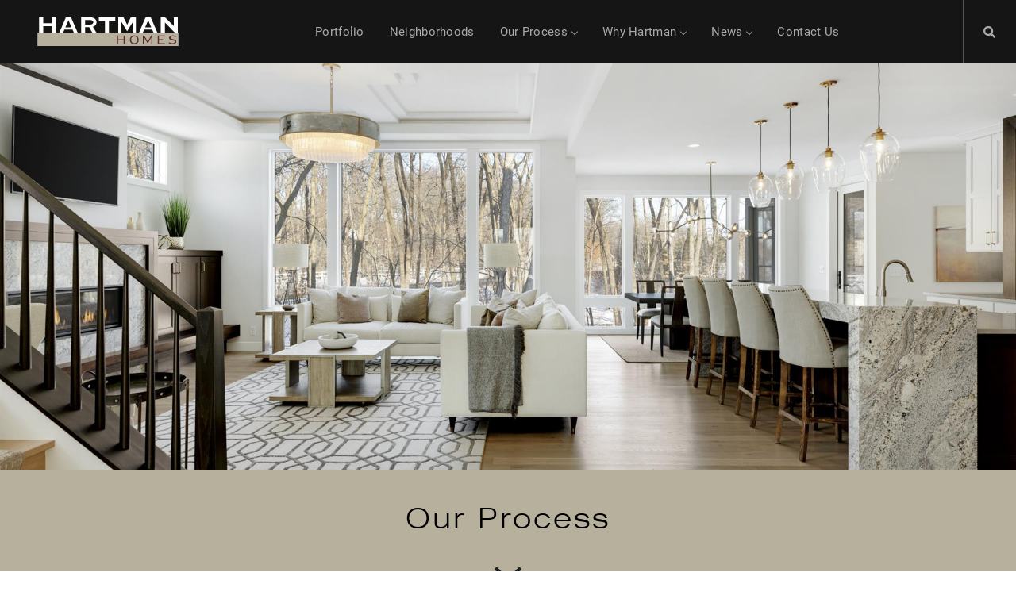

--- FILE ---
content_type: text/html; charset=utf-8
request_url: https://www.hartmanhomesinc.com/our-process/
body_size: 4835
content:

<!DOCTYPE html>
<html lang="en">
<head id="head"><meta charset="UTF-8" /><meta http-equiv="Content-Type" content="text/html" /><meta name="viewport" content="width=device-width, initial-scale=1.0" /><title>
	Hartman Homes - Our Process
</title><link rel="icon" href="/dc/siteicon/favicon-32" type="image/x-icon" /><meta name="Keywords" content="Hartman Homes, builder, step-by-step, process, custom home, Wisconsin, Minnesota" /><meta name="Description" content="Hartman Homes will make your dream home a reality. We provide an efficient and stress-free process from start to finish. From designing the perfect layout to selecting the right materials, our team of experts will help you every step of the way." /><meta name="og:url" content="https://www.hartmanhomesinc.com/our-process/" /><meta name="og:title" content="Hartman Homes - Our Process" /><meta name="og:description" content="Hartman Homes believes that in order to ensure a smooth, successful home building experience there must be clear expectations and great communication between the client and the builder. Listed below are stages of a typical Hartman Homes custom home building process. This will help to provide expectations on timelines and the preparation needed as we go about each stage of the building process." /><meta name="og:image" content="https://www.hartmanhomesinc.com/dp/path=/asset/image/woods-of-medina-modern-tudor/livingroom.jpg" /><meta name="og:type" content="website" /><link rel="shortcut icon" href="/dc/siteicon/favicon-32" type="image/x-icon">
<link href="https://use.fontawesome.com/releases/v5.1.0/css/all.css" rel="stylesheet">
<script src="https://ajax.googleapis.com/ajax/libs/jquery/3.6.1/jquery.min.js"></script><script type="text/javascript">var GB_AuthUserID = '70c2ff72-4751-450d-a8a9-e5dd10a70347';
var KNVEY_AuthUserID = '70c2ff72-4751-450d-a8a9-e5dd10a70347';</script><link rel="canonical" href="https://www.hartmanhomesinc.com/our-process/" /><link href="https://www.knvey.app/media/css/knvey-components.min.css" rel="stylesheet" /><script type="text/javascript" data-src="index" src="/media/js/hartman-homes-bundle.min.js?v=291"></script><link rel="stylesheet" type="text/css" data-src="index" href="/media/css/hartman-homes-bundle.min.css?v=643"></link></head>
<body id="body" data-track-page="page-view" data-page-path="/our-process/" data-pid="UGFnZS00" data-ptid="UGFnZVRlbXBsYXRlLTI=" data-stid="U2l0ZVRlbXBsYXRlLTE=">
    <div id="content"><section class="site-template-container">
    <header style="" class="col-12">
        <div class="primary-header-col">
            <div class="content-block-container" id="header-main-navigation" data-content-block-id="header-main-navigation" data-dynamic-id="7d909ce6-76e4-4bab-84fe-46718800bb97" data-cbid="Q29udGVudEJsb2NrLTM=">
    <div class="">
        <nav id="navigation" class="navigation navigation-justified fixed-top">
            <div class="navigation-header">
                <div class="navigation-brand-text">
                    <div class="logo-container">
                        <div class="hartman-homes-logo-container" id="hartman-homes-logo" data-content-block-id="hartman-homes-logo">
                            <div data-eager-load="1" class="hartman-homes-logo header-logo" id="svg-block" data-base-block-id="svg-block"><a href="/"><img src="/dp/path=/asset/logo/hartman-homes-reverse.svg" loading="eager" class="hartman-homes-logo header-logo" alt="Hartman Homes Logo White" data-aid="U3ZnLTI="></a></div>
                        </div>
                    </div>
                </div>
                <div class="navigation-button-toggler">
                    <em class="hamburger-icon"></em>
                </div>
            </div>
            <div class="navigation-body">
                <div class="navigation-body-header">
                    <div class="navigation-brand-text">
                        <div class="logo-container">
                            <div class="hartman-homes-logo-container" id="hartman-homes-logo" data-content-block-id="hartman-homes-logo">
                                <div data-eager-load="1" class="hartman-homes-logo header-logo" id="svg-block" data-base-block-id="svg-block"><a href="/"><img src="/dp/path=/asset/logo/hartman-homes-reverse.svg" loading="eager" class="hartman-homes-logo header-logo" alt="Hartman Homes Logo White" data-aid="U3ZnLTI="></a></div>
                            </div>
                        </div>
                    </div>
                    <span class="navigation-body-close-button">X</span>
                </div>
                <ul class="navigation-menu">
                    <li class="navigation-item">
                        <a class="navigation-link" href="/portfolio/">Portfolio</a>
                    </li>
                    <li class="navigation-item">
                        <a class="navigation-link" href="/neighborhoods/">Neighborhoods</a>
                    </li>
                    <li class="navigation-item">
                        <a class="navigation-link" href="/our-process/">Our Process</a>
                        <ul class="navigation-dropdown navigation-submenu" style="right: auto;">
                            <li class="navigation-dropdown-item">
                                <a class="navigation-dropdown-link" href="/our-process/getting-started/">Getting Started</a>
                            </li>
                            <li class="navigation-dropdown-item">
                                <a class="navigation-dropdown-link" href="/our-process/selection-process/">Selection Process</a>
                            </li>
                            <li class="navigation-dropdown-item">
                                <a class="navigation-dropdown-link" href="/our-process/production-scheduling/">Production &amp; Scheduling</a>
                            </li>
                            <li class="navigation-dropdown-item">
                                <a class="navigation-dropdown-link" href="/our-process/moving-into-your-home/">Moving Into Your Home</a>
                            </li>
                        </ul>
                    </li>
                    <li class="navigation-item">
                        <a class="navigation-link" href="/why-hartman/">Why Hartman</a>
                        <ul data-submenu-count="3" class="navigation-dropdown navigation-submenu" style="right: auto;">
                            <li class="navigation-dropdown-item">
                                <a class="navigation-dropdown-link" href="/why-hartman/testimonials/">Testimonials</a>
                            </li>
                            <li class="navigation-dropdown-item">
                                <a class="navigation-dropdown-link" href="/why-hartman/our-team/">Our Team</a>
                            </li>
                            <li class="navigation-dropdown-item">
                                <a class="navigation-dropdown-link" href="/why-hartman/our-history/">Our History</a>
                            </li>
                        </ul>
                    </li>
                    <li class="navigation-item">
                        <a class="navigation-link" href="/news/">News</a>
                        <ul data-submenu-count="3" class="navigation-dropdown navigation-submenu" style="right: auto;">
                            <li class="navigation-dropdown-item">
                                <a class="navigation-dropdown-link" href="/news/awards/">Awards</a>
                            </li>
                            <li class="navigation-dropdown-item">
                                <a class="navigation-dropdown-link" href="/news/home-tours/">Home Tours</a>
                            </li>
                            <li class="navigation-dropdown-item">
                                <a class="navigation-dropdown-link" href="/news/the-art-of-living-blog/">The Art of Living</a>
                            </li>
                        </ul>
                    </li>
                    <li class="navigation-item">
                        <a class="navigation-link" href="/contact-us/">Contact Us</a>
                    </li>
                </ul>
                <ul class="navigation-menu">
                    <li class="navigation-item navigation-icon-item">
                        <a class="navigation-link" href="/search/">
                            <em class="fas fa-search"></em>
                        </a>
                    </li>
                </ul>
            </div>
        </nav>
    </div>
</div>
        </div>
    </header>
    <main class="col-12">
        <div class="placeholder-row" style=""><div class="page-template-container" id="sub-pages-list-template">
    <div class="page-media-headline" id="page-cover-image-and-headline" data-content-block-id="page-cover-image-and-headline" data-dynamic-id="ca80665b-1e12-4a66-aa25-a138910de505" data-cbid="Q29udGVudEJsb2NrLTE=" data-cid="UGFnZS0x">
    <div class="media-container">
        <picture data-base-block-id="image-block"><source media="(min-width:1025px)" srcset="/dp/path=/asset/image/woods-of-medina-modern-tudor/livingroom.jpg,fmt=hero1920"><source media="(min-width:481px)" srcset="/dp/path=/asset/image/woods-of-medina-modern-tudor/livingroom.jpg,fmt=landscape1024"><source media="(min-width:0px)" srcset="/dp/path=/asset/image/woods-of-medina-modern-tudor/livingroom.jpg,fmt=landscape768"><img src="/dp/path=/asset/image/woods-of-medina-modern-tudor/livingroom.jpg,fmt=hero1280,c=1,v=1" class="base-image" alt="Woods of Medina Modern Tudor- Living Room" loading="eager" data-aid="SW1hZ2UtMTIwMQ=="></picture>
        <div id="video-block" data-base-block-id="video-block" class="base-video"></div>
    </div>
    <div class="text-container">
        <h3 class="page-headline">Our Process</h3>

    </div>
</div>
    <div class="placeholder-row"><div class="page-template-container"></div></div>

    <div class="list-block-container" id="sub-pages-list-block" data-list-block-id="sub-pages-list-block" data-ig-list-block-id="1" data-collection-id="0" data-list-block-item-count="4" data-list-block-total-item-count="0" data-lbid="TGlzdEJsb2NrLTE=">
    <div class="list-item-grid-3up list-item-grid-3up-with-4xgutter" data-list-block-list-container="1"><div class="content-block-container" id="sub-page-list-item" data-content-block-id="sub-page-list-item" data-index="1" data-index-type="odd" data-content-type="Page" data-content-id="14" data-dynamic-path="/page/getting-started/" data-search-tag-paths="experience/section/our-process" data-funnel-tag-paths="our-process/page/getting-started" data-cid="UGFnZS0xNA==">
    <div class="link-list-item-container" id="link-list-item-container" data-ig-requires-inherited-link="1"><a href="/our-process/getting-started/" title="Getting Started">
        <picture data-base-block-id="list-item-image"><source media="(min-width:1025px)" srcset="/dp/path=/asset/image/our-process/getting-started,fmt=landscape1024"><source media="(min-width:481px)" srcset="/dp/path=/asset/image/our-process/getting-started,fmt=landscape768"><source media="(min-width:0px)" srcset="/dp/path=/asset/image/our-process/getting-started,fmt=landscape560"><img src="/dp/path=/asset/image/our-process/getting-started,fmt=landscape768,c=1,v=2" class="list-item-image" alt="Our Process: Getting Started" loading="lazy" data-aid="SW1hZ2UtMTIzOQ=="></picture>
        <div class="text-container" id="text-container">
            <div class="page-nav-display-name">Getting Started</div>
            <div id="list-item-arrow" data-base-block-id="list-item-arrow" class="list-item-arrow"><img src="/dp/path=/svg/5/" loading="lazy" class="list-item-arrow" alt="Navigation Arrow" data-aid="U3ZnLTU="></div>
        </div>
    </a></div>
</div><div class="content-block-container" id="sub-page-list-item" data-content-block-id="sub-page-list-item" data-index="2" data-index-type="even" data-content-type="Page" data-content-id="15" data-dynamic-path="/page/selection-process/" data-search-tag-paths="experience/section/our-process our-process/page/selection-process" data-funnel-tag-paths="our-process/page/selection-process" data-cid="UGFnZS0xNQ==">
    <div class="link-list-item-container" id="link-list-item-container" data-ig-requires-inherited-link="1"><a href="/our-process/selection-process/" title="Selection Process">
        <picture data-base-block-id="list-item-image"><source media="(min-width:1025px)" srcset="/dp/path=/asset/image/our-process/selection-process,fmt=landscape1024"><source media="(min-width:481px)" srcset="/dp/path=/asset/image/our-process/selection-process,fmt=landscape768"><source media="(min-width:0px)" srcset="/dp/path=/asset/image/our-process/selection-process,fmt=landscape560"><img src="/dp/path=/asset/image/our-process/selection-process,fmt=landscape768,c=1,v=1" class="list-item-image" alt="Our Process: Selection Process Cover Image" loading="lazy" data-aid="SW1hZ2UtMTIzOA=="></picture>
        <div class="text-container" id="text-container">
            <div class="page-nav-display-name">Selection Process</div>
            <div id="list-item-arrow" data-base-block-id="list-item-arrow" class="list-item-arrow"><img src="/dp/path=/svg/5/" loading="lazy" class="list-item-arrow" alt="Navigation Arrow" data-aid="U3ZnLTU="></div>
        </div>
    </a></div>
</div><div class="content-block-container" id="sub-page-list-item" data-content-block-id="sub-page-list-item" data-index="3" data-index-type="odd" data-content-type="Page" data-content-id="16" data-dynamic-path="/page/production-scheduling/" data-search-tag-paths="experience/section/our-process our-process/page/production-and-scheduling" data-funnel-tag-paths="our-process/page/production-and-scheduling" data-cid="UGFnZS0xNg==">
    <div class="link-list-item-container" id="link-list-item-container" data-ig-requires-inherited-link="1"><a href="/our-process/production-scheduling/" title="Production & Scheduling">
        <picture data-base-block-id="list-item-image"><source media="(min-width:1025px)" srcset="/dp/path=/asset/image/our-process/production-and-scheduling,fmt=landscape1024"><source media="(min-width:481px)" srcset="/dp/path=/asset/image/our-process/production-and-scheduling,fmt=landscape768"><source media="(min-width:0px)" srcset="/dp/path=/asset/image/our-process/production-and-scheduling,fmt=landscape560"><img src="/dp/path=/asset/image/our-process/production-and-scheduling,fmt=landscape768,c=1,v=2" class="list-item-image" alt="Our Process: Production and Scheduling Cover Image" loading="lazy" data-aid="SW1hZ2UtMTI0MA=="></picture>
        <div class="text-container" id="text-container">
            <div class="page-nav-display-name">Production & Scheduling</div>
            <div id="list-item-arrow" data-base-block-id="list-item-arrow" class="list-item-arrow"><img src="/dp/path=/svg/5/" loading="lazy" class="list-item-arrow" alt="Navigation Arrow" data-aid="U3ZnLTU="></div>
        </div>
    </a></div>
</div><div class="content-block-container" id="sub-page-list-item" data-content-block-id="sub-page-list-item" data-index="4" data-index-type="even" data-content-type="Page" data-content-id="17" data-dynamic-path="/page/moving-into-your-home/" data-search-tag-paths="experience/section/our-process our-process/page/closing-on-your-home" data-funnel-tag-paths="our-process/page/closing-on-your-home" data-cid="UGFnZS0xNw==">
    <div class="link-list-item-container" id="link-list-item-container" data-ig-requires-inherited-link="1"><a href="/our-process/moving-into-your-home/" title="Moving Into Your Home">
        <picture data-base-block-id="list-item-image"><source media="(min-width:1025px)" srcset="/dp/path=/asset/image/our-process/closing-on-your-home,fmt=landscape1024"><source media="(min-width:481px)" srcset="/dp/path=/asset/image/our-process/closing-on-your-home,fmt=landscape768"><source media="(min-width:0px)" srcset="/dp/path=/asset/image/our-process/closing-on-your-home,fmt=landscape560"><img src="/dp/path=/asset/image/our-process/closing-on-your-home,fmt=landscape768,c=1,v=1" class="list-item-image" alt="Our Process: Closing on your Home" loading="lazy" data-aid="SW1hZ2UtMTI0MQ=="></picture>
        <div class="text-container" id="text-container">
            <div class="page-nav-display-name">Moving Into Your Home</div>
            <div id="list-item-arrow" data-base-block-id="list-item-arrow" class="list-item-arrow"><img src="/dp/path=/svg/5/" loading="lazy" class="list-item-arrow" alt="Navigation Arrow" data-aid="U3ZnLTU="></div>
        </div>
    </a></div>
</div></div>
</div>
</div></div>
    </main>
    <footer class="col-12">
        <div class="content-block-container" id="footer-feature-block" data-content-block-id="footer-feature-block" data-dynamic-id="f24f2a12-3831-4ec4-97b6-ad8ef3e7a11a" data-cbid="Q29udGVudEJsb2NrLTQ=" data-cid="RmVhdHVyZS0x">
    <div class="footer-feature-container" data-ig-requires-inherited-link="1">
        <div class="text-container">
            <section class="feature-headline"><h2> Contact Us </h2></section>
            <div id="right-arrow" data-base-block-id="right-arrow" class="right-arrow"><img src="/dp/path=/asset/right-arrow.svg" loading="lazy" class="right-arrow" alt="Right Arrow" data-aid="U3ZnLTY="></div>
        </div>
    </div>
</div>
        <div class="content-block-container" id="footer-navigation" data-content-block-id="footer-navigation" data-dynamic-id="da8a99c7-992f-41f0-b0bd-a9020e0228b7" data-cbid="Q29udGVudEJsb2NrLTU=" data-cid="UGFnZS0x">
    <div class="footer-navigation-container container" id="footer-navigation-container">
        <div class="row g-0" id="row">
            <div class="col-12 col-md-4 col-contact">
                <div id="footer-logo" data-base-block-id="footer-logo" class="footer-logo"><a href="/"><img src="/dp/path=/asset/logo/hartman-homes-reverse.svg" loading="lazy" class="footer-logo" alt="Hartman Homes Logo White" data-aid="U3ZnLTI="></a></div>
                <div class="row g-0 contact-row">
                    <div id="hours-of-operation" data-base-block-id="hours-of-operation" class="hours-of-operation">
                        <p>Monday-Friday 8am-5pm</p>
                    </div>
                    <div id="business-name" data-base-block-id="business-name" class="business-name">
                        <p>Hartman Homes</p>
                    </div>



                    <div class="map-link-container" id="map-link-container"><a href="https://maps.google.com/?q=865+Hartman+Circle+Hudson+WI+54016" target="_blank"><a href="https://maps.google.com/?q=865+Hartman+Circle+Hudson+WI+54016" target="_blank">
                        <div id="street-address" data-base-block-id="street-address" class="street-address">
                            <p>865 Hartman Circle</p>
                        </div>
                        <div id="city-state" data-base-block-id="city-state" class="city-state">
                            <p>Hudson, WI 54016</p>
                        </div>
                    </a></div>
                    <div id="phone" data-base-block-id="phone" class="phone"><a href="tel:+1.715.377.1555"><a href="tel:+1.715.377.1555">
                        <p>715.377.1555</p>
                    </a></div>
                </div>
            </div>
            <div class="col-12 col-md-4 col-footer-navigation">
                <div id="html-block" data-base-block-id="html-block" class="">
                    <navigation class="footer-navigation-menu">
                        <ul class="footer-menu">
                            <li class="footer-navigation-item"><span class="link-wrapper"><a href="/portfolio/">Portfolio</a></span></li>
                            <li class="footer-navigation-item"><span class="link-wrapper"><a href="/neighborhoods/">Neighborhoods</a></span></li>
                            <li class="footer-navigation-item"><span class="link-wrapper"><a href="/our-process/">Our Process</a></span></li>
                            <li class="footer-navigation-item"><span class="link-wrapper"><a href="/why-hartman/">Why Hartman</a></span></li>
                            <li class="footer-navigation-item"><span class="link-wrapper"><a href="/news/">News</a></span></li>
                            <li class="footer-navigation-item"><span class="link-wrapper"><a href="/contact-us/">Contact Us</a></span></li>
                        </ul>
                    </navigation>
                </div>
            </div>
            <div class="col-12 col-md-4 col-social">
                <div id="make-a-wish-logo" data-base-block-id="make-a-wish-logo" class="footer-make-a-wish-logo"><img src="/dp/path=/svg/4/" loading="lazy" class="footer-make-a-wish-logo" alt="Make a Wish" data-aid="U3ZnLTQ="></div>
                <div class="row g-0 social-row">
                    <div class="col col-6 col-facebook">
                        <div class="facebook-icon-container social-icon-container" id="facebook-icon-container"><a href="https://www.facebook.com/hartmanhomesinc"><a href="https://www.facebook.com/hartmanhomesinc">
                            <div id="facebook-icon" data-base-block-id="facebook-icon" class="facebook-icon"><img src="/dp/path=/asset/icon/facebook.svg" loading="lazy" class="facebook-icon" alt="Facebook" data-aid="U3ZnLTg="></div>
                        </a></div>
                    </div>
                    <div class="col col-6 col-instagram" id="instagram">
                        <div class="instagram-icon-container social-icon-container" id="instagram-icon-container"><a href="https://www.instagram.com/hartmanhomesinc/"><a href="https://www.instagram.com/hartmanhomesinc/">
                            <div id="instagram-icon" data-base-block-id="instagram-icon" class="instagram-icon"><img src="/dp/path=/asset/svg/instagram" loading="lazy" class="instagram-icon" alt="Instagram" data-aid="U3ZnLTM="></div>
                        </a></div>
                    </div>
                </div>
                <div class="copyright-row" id="copyright-row">
                    <div id="copyright-hartman-homes" data-base-block-id="copyright-hartman-homes" class="copyright-hartman-homes">
                        <p>© 2025 Hartman Homes. All Rights Reserved. <br>Powered by <a href="https://www.knvey.com" target="_blank">KNVEY</a>.</p>
                    </div>
                </div>
            </div>
        </div>
    </div>
</div>
    </footer>
</section></div>
    <div id="analytics"></div>
    
    
<script defer src="https://static.cloudflareinsights.com/beacon.min.js/vcd15cbe7772f49c399c6a5babf22c1241717689176015" integrity="sha512-ZpsOmlRQV6y907TI0dKBHq9Md29nnaEIPlkf84rnaERnq6zvWvPUqr2ft8M1aS28oN72PdrCzSjY4U6VaAw1EQ==" data-cf-beacon='{"version":"2024.11.0","token":"d6959926b59f4d2fafa3e79fa1c35365","r":1,"server_timing":{"name":{"cfCacheStatus":true,"cfEdge":true,"cfExtPri":true,"cfL4":true,"cfOrigin":true,"cfSpeedBrain":true},"location_startswith":null}}' crossorigin="anonymous"></script>
</body>
</html><link rel="stylesheet" href="https://cdnjs.cloudflare.com/ajax/libs/lightgallery/2.7.1/css/lightgallery-bundle.min.css" integrity="sha512-nUqPe0+ak577sKSMThGcKJauRI7ENhKC2FQAOOmdyCYSrUh0GnwLsZNYqwilpMmplN+3nO3zso8CWUgu33BDag==" crossorigin="anonymous" referrerpolicy="no-referrer" />
<script src="https://cdnjs.cloudflare.com/ajax/libs/lightgallery/2.7.1/lightgallery.min.js" integrity="sha512-dSI4QnNeaXiNEjX2N8bkb16B7aMu/8SI5/rE6NIa3Hr/HnWUO+EAZpizN2JQJrXuvU7z0HTgpBVk/sfGd0oW+w==" crossorigin="anonymous" referrerpolicy="no-referrer"></script>
<script src="https://cdnjs.cloudflare.com/ajax/libs/lightgallery/2.7.1/plugins/zoom/lg-zoom.min.js" integrity="sha512-BfC/MaayF9sOZyn1bs1R1P8dEugU7v0j5Qu2FeWVfF/rhKUKZBD9kgNqRNinefIp9zAE7g2KhlwwhMpl5V1jMA==" crossorigin="anonymous" referrerpolicy="no-referrer"></script>
<script src="https://cdnjs.cloudflare.com/ajax/libs/lightgallery/2.7.1/plugins/thumbnail/lg-thumbnail.min.js" integrity="sha512-Jx+orEb1KJtJ6Ajfshhr7is0zqgUC7H9ylk76KMtB9Ea2WAf/Muyzpe9zvBAYQQQKdAbj+rNYEorsRQLsmRafA==" crossorigin="anonymous" referrerpolicy="no-referrer"></script>
<script src="https://cdnjs.cloudflare.com/ajax/libs/lightgallery/2.7.1/plugins/video/lg-video.min.js" integrity="sha512-mjdf6tU1Mksu9Hq2YXfbxdzzYHU7SJYmAsMnrhBf80SkHFvk6eHa2d79JM0q5w5ft5nQyBQ0EMB+XTmnvhcFgA==" crossorigin="anonymous" referrerpolicy="no-referrer"></script>
<script async="" src="//www.google-analytics.com/analytics.js"></script>
<script>
	(function (i, s, o, g, r, a, m) {
		i['GoogleAnalyticsObject'] = r;
		i[r] = i[r] || function () { (i[r].q = i[r].q || []).push(arguments) }, i[r].l = 1 * new Date();
		a = s.createElement(o), m = s.getElementsByTagName(o)[0];
		a.async = 1;
		a.src = g;
		m.parentNode.insertBefore(a, m)
	})(window, document, 'script', '//www.google-analytics.com/analytics.js', 'ga');
	ga('create', 'UA-7794592-1', 'auto');
	ga('send', 'pageview');
</script>
<!DOCTYPE html>
<html lang="en">
<head id="head"><meta charset="UTF-8" /><meta http-equiv="Content-Type" content="text/html" /><meta name="viewport" content="width=device-width, initial-scale=1.0" /><title>

</title><link rel="icon" href="/dc/siteicon/favicon-32" type="image/x-icon" /></head>
<body id="body">
    <div id="content"></div>
    <div id="analytics"></div>
    
    
</body>
</html>

--- FILE ---
content_type: text/css
request_url: https://www.knvey.app/media/css/knvey-components.min.css
body_size: 20
content:
figure.knvey-image-block{display:block;margin:1rem auto 1rem;max-width:100%}figure.knvey-image-block picture img{display:block;width:100%;height:auto;border-radius:5px}@media(min-width:768px){figure.knvey-image-block.align-left{float:left;margin:1rem 1rem 1rem 0}figure.knvey-image-block.align-right{float:right;margin:1rem 0 1rem 1rem}figure.knvey-image-block.align-center{float:none;margin:1rem auto}figure.knvey-image-block.size-25{width:25%}figure.knvey-image-block.size-33{width:33.33%}figure.knvey-image-block.size-40{width:40%}figure.knvey-image-block.size-50{width:50%}figure.knvey-image-block.size-60{width:60%}figure.knvey-image-block.size-67{width:66.66%}figure.knvey-image-block.size-75{width:75%}figure.knvey-image-block.size-100{width:100%}}@media(max-width:767px){figure.knvey-image-block{width:100%!important;float:none!important;margin:1rem 0 1rem}}

--- FILE ---
content_type: text/css
request_url: https://www.hartmanhomesinc.com/media/css/hartman-homes-bundle.min.css?v=643
body_size: 21021
content:
@font-face{font-family:'Roboto';font-style:italic;font-weight:100;src:url(https://fonts.gstatic.com/s/roboto/v30/KFOiCnqEu92Fr1Mu51QrEz0dL_nz.woff2) format('woff2');unicode-range:U+0460-052F,U+1C80-1C88,U+20B4,U+2DE0-2DFF,U+A640-A69F,U+FE2E-FE2F}@font-face{font-family:'Roboto';font-style:italic;font-weight:100;src:url(https://fonts.gstatic.com/s/roboto/v30/KFOiCnqEu92Fr1Mu51QrEzQdL_nz.woff2) format('woff2');unicode-range:U+0301,U+0400-045F,U+0490-0491,U+04B0-04B1,U+2116}@font-face{font-family:'Roboto';font-style:italic;font-weight:100;src:url(https://fonts.gstatic.com/s/roboto/v30/KFOiCnqEu92Fr1Mu51QrEzwdL_nz.woff2) format('woff2');unicode-range:U+1F00-1FFF}@font-face{font-family:'Roboto';font-style:italic;font-weight:100;src:url(https://fonts.gstatic.com/s/roboto/v30/KFOiCnqEu92Fr1Mu51QrEzMdL_nz.woff2) format('woff2');unicode-range:U+0370-03FF}@font-face{font-family:'Roboto';font-style:italic;font-weight:100;src:url(https://fonts.gstatic.com/s/roboto/v30/KFOiCnqEu92Fr1Mu51QrEz8dL_nz.woff2) format('woff2');unicode-range:U+0102-0103,U+0110-0111,U+0128-0129,U+0168-0169,U+01A0-01A1,U+01AF-01B0,U+1EA0-1EF9,U+20AB}@font-face{font-family:'Roboto';font-style:italic;font-weight:100;src:url(https://fonts.gstatic.com/s/roboto/v30/KFOiCnqEu92Fr1Mu51QrEz4dL_nz.woff2) format('woff2');unicode-range:U+0100-024F,U+0259,U+1E00-1EFF,U+2020,U+20A0-20AB,U+20AD-20CF,U+2113,U+2C60-2C7F,U+A720-A7FF}@font-face{font-family:'Roboto';font-style:italic;font-weight:100;src:url(https://fonts.gstatic.com/s/roboto/v30/KFOiCnqEu92Fr1Mu51QrEzAdLw.woff2) format('woff2');unicode-range:U+0000-00FF,U+0131,U+0152-0153,U+02BB-02BC,U+02C6,U+02DA,U+02DC,U+2000-206F,U+2074,U+20AC,U+2122,U+2191,U+2193,U+2212,U+2215,U+FEFF,U+FFFD}@font-face{font-family:'Roboto';font-style:italic;font-weight:300;src:url(https://fonts.gstatic.com/s/roboto/v30/KFOjCnqEu92Fr1Mu51TjASc3CsTKlA.woff2) format('woff2');unicode-range:U+0460-052F,U+1C80-1C88,U+20B4,U+2DE0-2DFF,U+A640-A69F,U+FE2E-FE2F}@font-face{font-family:'Roboto';font-style:italic;font-weight:300;src:url(https://fonts.gstatic.com/s/roboto/v30/KFOjCnqEu92Fr1Mu51TjASc-CsTKlA.woff2) format('woff2');unicode-range:U+0301,U+0400-045F,U+0490-0491,U+04B0-04B1,U+2116}@font-face{font-family:'Roboto';font-style:italic;font-weight:300;src:url(https://fonts.gstatic.com/s/roboto/v30/KFOjCnqEu92Fr1Mu51TjASc2CsTKlA.woff2) format('woff2');unicode-range:U+1F00-1FFF}@font-face{font-family:'Roboto';font-style:italic;font-weight:300;src:url(https://fonts.gstatic.com/s/roboto/v30/KFOjCnqEu92Fr1Mu51TjASc5CsTKlA.woff2) format('woff2');unicode-range:U+0370-03FF}@font-face{font-family:'Roboto';font-style:italic;font-weight:300;src:url(https://fonts.gstatic.com/s/roboto/v30/KFOjCnqEu92Fr1Mu51TjASc1CsTKlA.woff2) format('woff2');unicode-range:U+0102-0103,U+0110-0111,U+0128-0129,U+0168-0169,U+01A0-01A1,U+01AF-01B0,U+1EA0-1EF9,U+20AB}@font-face{font-family:'Roboto';font-style:italic;font-weight:300;src:url(https://fonts.gstatic.com/s/roboto/v30/KFOjCnqEu92Fr1Mu51TjASc0CsTKlA.woff2) format('woff2');unicode-range:U+0100-024F,U+0259,U+1E00-1EFF,U+2020,U+20A0-20AB,U+20AD-20CF,U+2113,U+2C60-2C7F,U+A720-A7FF}@font-face{font-family:'Roboto';font-style:italic;font-weight:300;src:url(https://fonts.gstatic.com/s/roboto/v30/KFOjCnqEu92Fr1Mu51TjASc6CsQ.woff2) format('woff2');unicode-range:U+0000-00FF,U+0131,U+0152-0153,U+02BB-02BC,U+02C6,U+02DA,U+02DC,U+2000-206F,U+2074,U+20AC,U+2122,U+2191,U+2193,U+2212,U+2215,U+FEFF,U+FFFD}@font-face{font-family:'Roboto';font-style:italic;font-weight:400;src:url(https://fonts.gstatic.com/s/roboto/v30/KFOkCnqEu92Fr1Mu51xFIzIFKw.woff2) format('woff2');unicode-range:U+0460-052F,U+1C80-1C88,U+20B4,U+2DE0-2DFF,U+A640-A69F,U+FE2E-FE2F}@font-face{font-family:'Roboto';font-style:italic;font-weight:400;src:url(https://fonts.gstatic.com/s/roboto/v30/KFOkCnqEu92Fr1Mu51xMIzIFKw.woff2) format('woff2');unicode-range:U+0301,U+0400-045F,U+0490-0491,U+04B0-04B1,U+2116}@font-face{font-family:'Roboto';font-style:italic;font-weight:400;src:url(https://fonts.gstatic.com/s/roboto/v30/KFOkCnqEu92Fr1Mu51xEIzIFKw.woff2) format('woff2');unicode-range:U+1F00-1FFF}@font-face{font-family:'Roboto';font-style:italic;font-weight:400;src:url(https://fonts.gstatic.com/s/roboto/v30/KFOkCnqEu92Fr1Mu51xLIzIFKw.woff2) format('woff2');unicode-range:U+0370-03FF}@font-face{font-family:'Roboto';font-style:italic;font-weight:400;src:url(https://fonts.gstatic.com/s/roboto/v30/KFOkCnqEu92Fr1Mu51xHIzIFKw.woff2) format('woff2');unicode-range:U+0102-0103,U+0110-0111,U+0128-0129,U+0168-0169,U+01A0-01A1,U+01AF-01B0,U+1EA0-1EF9,U+20AB}@font-face{font-family:'Roboto';font-style:italic;font-weight:400;src:url(https://fonts.gstatic.com/s/roboto/v30/KFOkCnqEu92Fr1Mu51xGIzIFKw.woff2) format('woff2');unicode-range:U+0100-024F,U+0259,U+1E00-1EFF,U+2020,U+20A0-20AB,U+20AD-20CF,U+2113,U+2C60-2C7F,U+A720-A7FF}@font-face{font-family:'Roboto';font-style:italic;font-weight:400;src:url(https://fonts.gstatic.com/s/roboto/v30/KFOkCnqEu92Fr1Mu51xIIzI.woff2) format('woff2');unicode-range:U+0000-00FF,U+0131,U+0152-0153,U+02BB-02BC,U+02C6,U+02DA,U+02DC,U+2000-206F,U+2074,U+20AC,U+2122,U+2191,U+2193,U+2212,U+2215,U+FEFF,U+FFFD}@font-face{font-family:'Roboto';font-style:italic;font-weight:500;src:url(https://fonts.gstatic.com/s/roboto/v30/KFOjCnqEu92Fr1Mu51S7ACc3CsTKlA.woff2) format('woff2');unicode-range:U+0460-052F,U+1C80-1C88,U+20B4,U+2DE0-2DFF,U+A640-A69F,U+FE2E-FE2F}@font-face{font-family:'Roboto';font-style:italic;font-weight:500;src:url(https://fonts.gstatic.com/s/roboto/v30/KFOjCnqEu92Fr1Mu51S7ACc-CsTKlA.woff2) format('woff2');unicode-range:U+0301,U+0400-045F,U+0490-0491,U+04B0-04B1,U+2116}@font-face{font-family:'Roboto';font-style:italic;font-weight:500;src:url(https://fonts.gstatic.com/s/roboto/v30/KFOjCnqEu92Fr1Mu51S7ACc2CsTKlA.woff2) format('woff2');unicode-range:U+1F00-1FFF}@font-face{font-family:'Roboto';font-style:italic;font-weight:500;src:url(https://fonts.gstatic.com/s/roboto/v30/KFOjCnqEu92Fr1Mu51S7ACc5CsTKlA.woff2) format('woff2');unicode-range:U+0370-03FF}@font-face{font-family:'Roboto';font-style:italic;font-weight:500;src:url(https://fonts.gstatic.com/s/roboto/v30/KFOjCnqEu92Fr1Mu51S7ACc1CsTKlA.woff2) format('woff2');unicode-range:U+0102-0103,U+0110-0111,U+0128-0129,U+0168-0169,U+01A0-01A1,U+01AF-01B0,U+1EA0-1EF9,U+20AB}@font-face{font-family:'Roboto';font-style:italic;font-weight:500;src:url(https://fonts.gstatic.com/s/roboto/v30/KFOjCnqEu92Fr1Mu51S7ACc0CsTKlA.woff2) format('woff2');unicode-range:U+0100-024F,U+0259,U+1E00-1EFF,U+2020,U+20A0-20AB,U+20AD-20CF,U+2113,U+2C60-2C7F,U+A720-A7FF}@font-face{font-family:'Roboto';font-style:italic;font-weight:500;src:url(https://fonts.gstatic.com/s/roboto/v30/KFOjCnqEu92Fr1Mu51S7ACc6CsQ.woff2) format('woff2');unicode-range:U+0000-00FF,U+0131,U+0152-0153,U+02BB-02BC,U+02C6,U+02DA,U+02DC,U+2000-206F,U+2074,U+20AC,U+2122,U+2191,U+2193,U+2212,U+2215,U+FEFF,U+FFFD}@font-face{font-family:'Roboto';font-style:italic;font-weight:700;src:url(https://fonts.gstatic.com/s/roboto/v30/KFOjCnqEu92Fr1Mu51TzBic3CsTKlA.woff2) format('woff2');unicode-range:U+0460-052F,U+1C80-1C88,U+20B4,U+2DE0-2DFF,U+A640-A69F,U+FE2E-FE2F}@font-face{font-family:'Roboto';font-style:italic;font-weight:700;src:url(https://fonts.gstatic.com/s/roboto/v30/KFOjCnqEu92Fr1Mu51TzBic-CsTKlA.woff2) format('woff2');unicode-range:U+0301,U+0400-045F,U+0490-0491,U+04B0-04B1,U+2116}@font-face{font-family:'Roboto';font-style:italic;font-weight:700;src:url(https://fonts.gstatic.com/s/roboto/v30/KFOjCnqEu92Fr1Mu51TzBic2CsTKlA.woff2) format('woff2');unicode-range:U+1F00-1FFF}@font-face{font-family:'Roboto';font-style:italic;font-weight:700;src:url(https://fonts.gstatic.com/s/roboto/v30/KFOjCnqEu92Fr1Mu51TzBic5CsTKlA.woff2) format('woff2');unicode-range:U+0370-03FF}@font-face{font-family:'Roboto';font-style:italic;font-weight:700;src:url(https://fonts.gstatic.com/s/roboto/v30/KFOjCnqEu92Fr1Mu51TzBic1CsTKlA.woff2) format('woff2');unicode-range:U+0102-0103,U+0110-0111,U+0128-0129,U+0168-0169,U+01A0-01A1,U+01AF-01B0,U+1EA0-1EF9,U+20AB}@font-face{font-family:'Roboto';font-style:italic;font-weight:700;src:url(https://fonts.gstatic.com/s/roboto/v30/KFOjCnqEu92Fr1Mu51TzBic0CsTKlA.woff2) format('woff2');unicode-range:U+0100-024F,U+0259,U+1E00-1EFF,U+2020,U+20A0-20AB,U+20AD-20CF,U+2113,U+2C60-2C7F,U+A720-A7FF}@font-face{font-family:'Roboto';font-style:italic;font-weight:700;src:url(https://fonts.gstatic.com/s/roboto/v30/KFOjCnqEu92Fr1Mu51TzBic6CsQ.woff2) format('woff2');unicode-range:U+0000-00FF,U+0131,U+0152-0153,U+02BB-02BC,U+02C6,U+02DA,U+02DC,U+2000-206F,U+2074,U+20AC,U+2122,U+2191,U+2193,U+2212,U+2215,U+FEFF,U+FFFD}@font-face{font-family:'Roboto';font-style:italic;font-weight:900;src:url(https://fonts.gstatic.com/s/roboto/v30/KFOjCnqEu92Fr1Mu51TLBCc3CsTKlA.woff2) format('woff2');unicode-range:U+0460-052F,U+1C80-1C88,U+20B4,U+2DE0-2DFF,U+A640-A69F,U+FE2E-FE2F}@font-face{font-family:'Roboto';font-style:italic;font-weight:900;src:url(https://fonts.gstatic.com/s/roboto/v30/KFOjCnqEu92Fr1Mu51TLBCc-CsTKlA.woff2) format('woff2');unicode-range:U+0301,U+0400-045F,U+0490-0491,U+04B0-04B1,U+2116}@font-face{font-family:'Roboto';font-style:italic;font-weight:900;src:url(https://fonts.gstatic.com/s/roboto/v30/KFOjCnqEu92Fr1Mu51TLBCc2CsTKlA.woff2) format('woff2');unicode-range:U+1F00-1FFF}@font-face{font-family:'Roboto';font-style:italic;font-weight:900;src:url(https://fonts.gstatic.com/s/roboto/v30/KFOjCnqEu92Fr1Mu51TLBCc5CsTKlA.woff2) format('woff2');unicode-range:U+0370-03FF}@font-face{font-family:'Roboto';font-style:italic;font-weight:900;src:url(https://fonts.gstatic.com/s/roboto/v30/KFOjCnqEu92Fr1Mu51TLBCc1CsTKlA.woff2) format('woff2');unicode-range:U+0102-0103,U+0110-0111,U+0128-0129,U+0168-0169,U+01A0-01A1,U+01AF-01B0,U+1EA0-1EF9,U+20AB}@font-face{font-family:'Roboto';font-style:italic;font-weight:900;src:url(https://fonts.gstatic.com/s/roboto/v30/KFOjCnqEu92Fr1Mu51TLBCc0CsTKlA.woff2) format('woff2');unicode-range:U+0100-024F,U+0259,U+1E00-1EFF,U+2020,U+20A0-20AB,U+20AD-20CF,U+2113,U+2C60-2C7F,U+A720-A7FF}@font-face{font-family:'Roboto';font-style:italic;font-weight:900;src:url(https://fonts.gstatic.com/s/roboto/v30/KFOjCnqEu92Fr1Mu51TLBCc6CsQ.woff2) format('woff2');unicode-range:U+0000-00FF,U+0131,U+0152-0153,U+02BB-02BC,U+02C6,U+02DA,U+02DC,U+2000-206F,U+2074,U+20AC,U+2122,U+2191,U+2193,U+2212,U+2215,U+FEFF,U+FFFD}@font-face{font-family:'Roboto';font-style:normal;font-weight:100;src:url(https://fonts.gstatic.com/s/roboto/v30/KFOkCnqEu92Fr1MmgVxFIzIFKw.woff2) format('woff2');unicode-range:U+0460-052F,U+1C80-1C88,U+20B4,U+2DE0-2DFF,U+A640-A69F,U+FE2E-FE2F}@font-face{font-family:'Roboto';font-style:normal;font-weight:100;src:url(https://fonts.gstatic.com/s/roboto/v30/KFOkCnqEu92Fr1MmgVxMIzIFKw.woff2) format('woff2');unicode-range:U+0301,U+0400-045F,U+0490-0491,U+04B0-04B1,U+2116}@font-face{font-family:'Roboto';font-style:normal;font-weight:100;src:url(https://fonts.gstatic.com/s/roboto/v30/KFOkCnqEu92Fr1MmgVxEIzIFKw.woff2) format('woff2');unicode-range:U+1F00-1FFF}@font-face{font-family:'Roboto';font-style:normal;font-weight:100;src:url(https://fonts.gstatic.com/s/roboto/v30/KFOkCnqEu92Fr1MmgVxLIzIFKw.woff2) format('woff2');unicode-range:U+0370-03FF}@font-face{font-family:'Roboto';font-style:normal;font-weight:100;src:url(https://fonts.gstatic.com/s/roboto/v30/KFOkCnqEu92Fr1MmgVxHIzIFKw.woff2) format('woff2');unicode-range:U+0102-0103,U+0110-0111,U+0128-0129,U+0168-0169,U+01A0-01A1,U+01AF-01B0,U+1EA0-1EF9,U+20AB}@font-face{font-family:'Roboto';font-style:normal;font-weight:100;src:url(https://fonts.gstatic.com/s/roboto/v30/KFOkCnqEu92Fr1MmgVxGIzIFKw.woff2) format('woff2');unicode-range:U+0100-024F,U+0259,U+1E00-1EFF,U+2020,U+20A0-20AB,U+20AD-20CF,U+2113,U+2C60-2C7F,U+A720-A7FF}@font-face{font-family:'Roboto';font-style:normal;font-weight:100;src:url(https://fonts.gstatic.com/s/roboto/v30/KFOkCnqEu92Fr1MmgVxIIzI.woff2) format('woff2');unicode-range:U+0000-00FF,U+0131,U+0152-0153,U+02BB-02BC,U+02C6,U+02DA,U+02DC,U+2000-206F,U+2074,U+20AC,U+2122,U+2191,U+2193,U+2212,U+2215,U+FEFF,U+FFFD}@font-face{font-family:'Roboto';font-style:normal;font-weight:300;src:url(https://fonts.gstatic.com/s/roboto/v30/KFOlCnqEu92Fr1MmSU5fCRc4EsA.woff2) format('woff2');unicode-range:U+0460-052F,U+1C80-1C88,U+20B4,U+2DE0-2DFF,U+A640-A69F,U+FE2E-FE2F}@font-face{font-family:'Roboto';font-style:normal;font-weight:300;src:url(https://fonts.gstatic.com/s/roboto/v30/KFOlCnqEu92Fr1MmSU5fABc4EsA.woff2) format('woff2');unicode-range:U+0301,U+0400-045F,U+0490-0491,U+04B0-04B1,U+2116}@font-face{font-family:'Roboto';font-style:normal;font-weight:300;src:url(https://fonts.gstatic.com/s/roboto/v30/KFOlCnqEu92Fr1MmSU5fCBc4EsA.woff2) format('woff2');unicode-range:U+1F00-1FFF}@font-face{font-family:'Roboto';font-style:normal;font-weight:300;src:url(https://fonts.gstatic.com/s/roboto/v30/KFOlCnqEu92Fr1MmSU5fBxc4EsA.woff2) format('woff2');unicode-range:U+0370-03FF}@font-face{font-family:'Roboto';font-style:normal;font-weight:300;src:url(https://fonts.gstatic.com/s/roboto/v30/KFOlCnqEu92Fr1MmSU5fCxc4EsA.woff2) format('woff2');unicode-range:U+0102-0103,U+0110-0111,U+0128-0129,U+0168-0169,U+01A0-01A1,U+01AF-01B0,U+1EA0-1EF9,U+20AB}@font-face{font-family:'Roboto';font-style:normal;font-weight:300;src:url(https://fonts.gstatic.com/s/roboto/v30/KFOlCnqEu92Fr1MmSU5fChc4EsA.woff2) format('woff2');unicode-range:U+0100-024F,U+0259,U+1E00-1EFF,U+2020,U+20A0-20AB,U+20AD-20CF,U+2113,U+2C60-2C7F,U+A720-A7FF}@font-face{font-family:'Roboto';font-style:normal;font-weight:300;src:url(https://fonts.gstatic.com/s/roboto/v30/KFOlCnqEu92Fr1MmSU5fBBc4.woff2) format('woff2');unicode-range:U+0000-00FF,U+0131,U+0152-0153,U+02BB-02BC,U+02C6,U+02DA,U+02DC,U+2000-206F,U+2074,U+20AC,U+2122,U+2191,U+2193,U+2212,U+2215,U+FEFF,U+FFFD}@font-face{font-family:'Roboto';font-style:normal;font-weight:400;src:url(https://fonts.gstatic.com/s/roboto/v30/KFOmCnqEu92Fr1Mu72xKOzY.woff2) format('woff2');unicode-range:U+0460-052F,U+1C80-1C88,U+20B4,U+2DE0-2DFF,U+A640-A69F,U+FE2E-FE2F}@font-face{font-family:'Roboto';font-style:normal;font-weight:400;src:url(https://fonts.gstatic.com/s/roboto/v30/KFOmCnqEu92Fr1Mu5mxKOzY.woff2) format('woff2');unicode-range:U+0301,U+0400-045F,U+0490-0491,U+04B0-04B1,U+2116}@font-face{font-family:'Roboto';font-style:normal;font-weight:400;src:url(https://fonts.gstatic.com/s/roboto/v30/KFOmCnqEu92Fr1Mu7mxKOzY.woff2) format('woff2');unicode-range:U+1F00-1FFF}@font-face{font-family:'Roboto';font-style:normal;font-weight:400;src:url(https://fonts.gstatic.com/s/roboto/v30/KFOmCnqEu92Fr1Mu4WxKOzY.woff2) format('woff2');unicode-range:U+0370-03FF}@font-face{font-family:'Roboto';font-style:normal;font-weight:400;src:url(https://fonts.gstatic.com/s/roboto/v30/KFOmCnqEu92Fr1Mu7WxKOzY.woff2) format('woff2');unicode-range:U+0102-0103,U+0110-0111,U+0128-0129,U+0168-0169,U+01A0-01A1,U+01AF-01B0,U+1EA0-1EF9,U+20AB}@font-face{font-family:'Roboto';font-style:normal;font-weight:400;src:url(https://fonts.gstatic.com/s/roboto/v30/KFOmCnqEu92Fr1Mu7GxKOzY.woff2) format('woff2');unicode-range:U+0100-024F,U+0259,U+1E00-1EFF,U+2020,U+20A0-20AB,U+20AD-20CF,U+2113,U+2C60-2C7F,U+A720-A7FF}@font-face{font-family:'Roboto';font-style:normal;font-weight:400;src:url(https://fonts.gstatic.com/s/roboto/v30/KFOmCnqEu92Fr1Mu4mxK.woff2) format('woff2');unicode-range:U+0000-00FF,U+0131,U+0152-0153,U+02BB-02BC,U+02C6,U+02DA,U+02DC,U+2000-206F,U+2074,U+20AC,U+2122,U+2191,U+2193,U+2212,U+2215,U+FEFF,U+FFFD}@font-face{font-family:'Roboto';font-style:normal;font-weight:500;src:url(https://fonts.gstatic.com/s/roboto/v30/KFOlCnqEu92Fr1MmEU9fCRc4EsA.woff2) format('woff2');unicode-range:U+0460-052F,U+1C80-1C88,U+20B4,U+2DE0-2DFF,U+A640-A69F,U+FE2E-FE2F}@font-face{font-family:'Roboto';font-style:normal;font-weight:500;src:url(https://fonts.gstatic.com/s/roboto/v30/KFOlCnqEu92Fr1MmEU9fABc4EsA.woff2) format('woff2');unicode-range:U+0301,U+0400-045F,U+0490-0491,U+04B0-04B1,U+2116}@font-face{font-family:'Roboto';font-style:normal;font-weight:500;src:url(https://fonts.gstatic.com/s/roboto/v30/KFOlCnqEu92Fr1MmEU9fCBc4EsA.woff2) format('woff2');unicode-range:U+1F00-1FFF}@font-face{font-family:'Roboto';font-style:normal;font-weight:500;src:url(https://fonts.gstatic.com/s/roboto/v30/KFOlCnqEu92Fr1MmEU9fBxc4EsA.woff2) format('woff2');unicode-range:U+0370-03FF}@font-face{font-family:'Roboto';font-style:normal;font-weight:500;src:url(https://fonts.gstatic.com/s/roboto/v30/KFOlCnqEu92Fr1MmEU9fCxc4EsA.woff2) format('woff2');unicode-range:U+0102-0103,U+0110-0111,U+0128-0129,U+0168-0169,U+01A0-01A1,U+01AF-01B0,U+1EA0-1EF9,U+20AB}@font-face{font-family:'Roboto';font-style:normal;font-weight:500;src:url(https://fonts.gstatic.com/s/roboto/v30/KFOlCnqEu92Fr1MmEU9fChc4EsA.woff2) format('woff2');unicode-range:U+0100-024F,U+0259,U+1E00-1EFF,U+2020,U+20A0-20AB,U+20AD-20CF,U+2113,U+2C60-2C7F,U+A720-A7FF}@font-face{font-family:'Roboto';font-style:normal;font-weight:500;src:url(https://fonts.gstatic.com/s/roboto/v30/KFOlCnqEu92Fr1MmEU9fBBc4.woff2) format('woff2');unicode-range:U+0000-00FF,U+0131,U+0152-0153,U+02BB-02BC,U+02C6,U+02DA,U+02DC,U+2000-206F,U+2074,U+20AC,U+2122,U+2191,U+2193,U+2212,U+2215,U+FEFF,U+FFFD}@font-face{font-family:'Roboto';font-style:normal;font-weight:700;src:url(https://fonts.gstatic.com/s/roboto/v30/KFOlCnqEu92Fr1MmWUlfCRc4EsA.woff2) format('woff2');unicode-range:U+0460-052F,U+1C80-1C88,U+20B4,U+2DE0-2DFF,U+A640-A69F,U+FE2E-FE2F}@font-face{font-family:'Roboto';font-style:normal;font-weight:700;src:url(https://fonts.gstatic.com/s/roboto/v30/KFOlCnqEu92Fr1MmWUlfABc4EsA.woff2) format('woff2');unicode-range:U+0301,U+0400-045F,U+0490-0491,U+04B0-04B1,U+2116}@font-face{font-family:'Roboto';font-style:normal;font-weight:700;src:url(https://fonts.gstatic.com/s/roboto/v30/KFOlCnqEu92Fr1MmWUlfCBc4EsA.woff2) format('woff2');unicode-range:U+1F00-1FFF}@font-face{font-family:'Roboto';font-style:normal;font-weight:700;src:url(https://fonts.gstatic.com/s/roboto/v30/KFOlCnqEu92Fr1MmWUlfBxc4EsA.woff2) format('woff2');unicode-range:U+0370-03FF}@font-face{font-family:'Roboto';font-style:normal;font-weight:700;src:url(https://fonts.gstatic.com/s/roboto/v30/KFOlCnqEu92Fr1MmWUlfCxc4EsA.woff2) format('woff2');unicode-range:U+0102-0103,U+0110-0111,U+0128-0129,U+0168-0169,U+01A0-01A1,U+01AF-01B0,U+1EA0-1EF9,U+20AB}@font-face{font-family:'Roboto';font-style:normal;font-weight:700;src:url(https://fonts.gstatic.com/s/roboto/v30/KFOlCnqEu92Fr1MmWUlfChc4EsA.woff2) format('woff2');unicode-range:U+0100-024F,U+0259,U+1E00-1EFF,U+2020,U+20A0-20AB,U+20AD-20CF,U+2113,U+2C60-2C7F,U+A720-A7FF}@font-face{font-family:'Roboto';font-style:normal;font-weight:700;src:url(https://fonts.gstatic.com/s/roboto/v30/KFOlCnqEu92Fr1MmWUlfBBc4.woff2) format('woff2');unicode-range:U+0000-00FF,U+0131,U+0152-0153,U+02BB-02BC,U+02C6,U+02DA,U+02DC,U+2000-206F,U+2074,U+20AC,U+2122,U+2191,U+2193,U+2212,U+2215,U+FEFF,U+FFFD}@font-face{font-family:'Roboto';font-style:normal;font-weight:900;src:url(https://fonts.gstatic.com/s/roboto/v30/KFOlCnqEu92Fr1MmYUtfCRc4EsA.woff2) format('woff2');unicode-range:U+0460-052F,U+1C80-1C88,U+20B4,U+2DE0-2DFF,U+A640-A69F,U+FE2E-FE2F}@font-face{font-family:'Roboto';font-style:normal;font-weight:900;src:url(https://fonts.gstatic.com/s/roboto/v30/KFOlCnqEu92Fr1MmYUtfABc4EsA.woff2) format('woff2');unicode-range:U+0301,U+0400-045F,U+0490-0491,U+04B0-04B1,U+2116}@font-face{font-family:'Roboto';font-style:normal;font-weight:900;src:url(https://fonts.gstatic.com/s/roboto/v30/KFOlCnqEu92Fr1MmYUtfCBc4EsA.woff2) format('woff2');unicode-range:U+1F00-1FFF}@font-face{font-family:'Roboto';font-style:normal;font-weight:900;src:url(https://fonts.gstatic.com/s/roboto/v30/KFOlCnqEu92Fr1MmYUtfBxc4EsA.woff2) format('woff2');unicode-range:U+0370-03FF}@font-face{font-family:'Roboto';font-style:normal;font-weight:900;src:url(https://fonts.gstatic.com/s/roboto/v30/KFOlCnqEu92Fr1MmYUtfCxc4EsA.woff2) format('woff2');unicode-range:U+0102-0103,U+0110-0111,U+0128-0129,U+0168-0169,U+01A0-01A1,U+01AF-01B0,U+1EA0-1EF9,U+20AB}@font-face{font-family:'Roboto';font-style:normal;font-weight:900;src:url(https://fonts.gstatic.com/s/roboto/v30/KFOlCnqEu92Fr1MmYUtfChc4EsA.woff2) format('woff2');unicode-range:U+0100-024F,U+0259,U+1E00-1EFF,U+2020,U+20A0-20AB,U+20AD-20CF,U+2113,U+2C60-2C7F,U+A720-A7FF}@font-face{font-family:'Roboto';font-style:normal;font-weight:900;src:url(https://fonts.gstatic.com/s/roboto/v30/KFOlCnqEu92Fr1MmYUtfBBc4.woff2) format('woff2');unicode-range:U+0000-00FF,U+0131,U+0152-0153,U+02BB-02BC,U+02C6,U+02DA,U+02DC,U+2000-206F,U+2074,U+20AC,U+2122,U+2191,U+2193,U+2212,U+2215,U+FEFF,U+FFFD}@font-face{font-family:'Swiss 721';src:url('/dp/path=/site-asset/font/swiss721lightextendedbt-webfont.woff2') format('woff2'),url('/dp/path=/site-asset/font/swiss721lightextendedbt-webfont.woff') format('woff'),url('/dp/path=/site-asset/font/swiss721lightextendedbt-webfont.ttf') format('truetype');font-weight:normal;font-style:normal}@font-face{font-family:'Cormorant Garamond';font-style:italic;font-weight:300;src:url(https://fonts.gstatic.com/s/cormorantgaramond/v16/co3WmX5slCNuHLi8bLeY9MK7whWMhyjYrEPjuz-HzhO7_w.woff2) format('woff2');unicode-range:U+0460-052F,U+1C80-1C88,U+20B4,U+2DE0-2DFF,U+A640-A69F,U+FE2E-FE2F}@font-face{font-family:'Cormorant Garamond';font-style:italic;font-weight:300;src:url(https://fonts.gstatic.com/s/cormorantgaramond/v16/co3WmX5slCNuHLi8bLeY9MK7whWMhyjYrEPjuz-OzhO7_w.woff2) format('woff2');unicode-range:U+0301,U+0400-045F,U+0490-0491,U+04B0-04B1,U+2116}@font-face{font-family:'Cormorant Garamond';font-style:italic;font-weight:300;src:url(https://fonts.gstatic.com/s/cormorantgaramond/v16/co3WmX5slCNuHLi8bLeY9MK7whWMhyjYrEPjuz-FzhO7_w.woff2) format('woff2');unicode-range:U+0102-0103,U+0110-0111,U+0128-0129,U+0168-0169,U+01A0-01A1,U+01AF-01B0,U+1EA0-1EF9,U+20AB}@font-face{font-family:'Cormorant Garamond';font-style:italic;font-weight:300;src:url(https://fonts.gstatic.com/s/cormorantgaramond/v16/co3WmX5slCNuHLi8bLeY9MK7whWMhyjYrEPjuz-EzhO7_w.woff2) format('woff2');unicode-range:U+0100-024F,U+0259,U+1E00-1EFF,U+2020,U+20A0-20AB,U+20AD-20CF,U+2113,U+2C60-2C7F,U+A720-A7FF}@font-face{font-family:'Cormorant Garamond';font-style:italic;font-weight:300;src:url(https://fonts.gstatic.com/s/cormorantgaramond/v16/co3WmX5slCNuHLi8bLeY9MK7whWMhyjYrEPjuz-KzhM.woff2) format('woff2');unicode-range:U+0000-00FF,U+0131,U+0152-0153,U+02BB-02BC,U+02C6,U+02DA,U+02DC,U+2000-206F,U+2074,U+20AC,U+2122,U+2191,U+2193,U+2212,U+2215,U+FEFF,U+FFFD}@font-face{font-family:'Cormorant Garamond';font-style:italic;font-weight:400;src:url(https://fonts.gstatic.com/s/cormorantgaramond/v16/co3ZmX5slCNuHLi8bLeY9MK7whWMhyjYrEtFmSq17w.woff2) format('woff2');unicode-range:U+0460-052F,U+1C80-1C88,U+20B4,U+2DE0-2DFF,U+A640-A69F,U+FE2E-FE2F}@font-face{font-family:'Cormorant Garamond';font-style:italic;font-weight:400;src:url(https://fonts.gstatic.com/s/cormorantgaramond/v16/co3ZmX5slCNuHLi8bLeY9MK7whWMhyjYrEtMmSq17w.woff2) format('woff2');unicode-range:U+0301,U+0400-045F,U+0490-0491,U+04B0-04B1,U+2116}@font-face{font-family:'Cormorant Garamond';font-style:italic;font-weight:400;src:url(https://fonts.gstatic.com/s/cormorantgaramond/v16/co3ZmX5slCNuHLi8bLeY9MK7whWMhyjYrEtHmSq17w.woff2) format('woff2');unicode-range:U+0102-0103,U+0110-0111,U+0128-0129,U+0168-0169,U+01A0-01A1,U+01AF-01B0,U+1EA0-1EF9,U+20AB}@font-face{font-family:'Cormorant Garamond';font-style:italic;font-weight:400;src:url(https://fonts.gstatic.com/s/cormorantgaramond/v16/co3ZmX5slCNuHLi8bLeY9MK7whWMhyjYrEtGmSq17w.woff2) format('woff2');unicode-range:U+0100-024F,U+0259,U+1E00-1EFF,U+2020,U+20A0-20AB,U+20AD-20CF,U+2113,U+2C60-2C7F,U+A720-A7FF}@font-face{font-family:'Cormorant Garamond';font-style:italic;font-weight:400;src:url(https://fonts.gstatic.com/s/cormorantgaramond/v16/co3ZmX5slCNuHLi8bLeY9MK7whWMhyjYrEtImSo.woff2) format('woff2');unicode-range:U+0000-00FF,U+0131,U+0152-0153,U+02BB-02BC,U+02C6,U+02DA,U+02DC,U+2000-206F,U+2074,U+20AC,U+2122,U+2191,U+2193,U+2212,U+2215,U+FEFF,U+FFFD}@font-face{font-family:'Cormorant Garamond';font-style:italic;font-weight:500;src:url(https://fonts.gstatic.com/s/cormorantgaramond/v16/co3WmX5slCNuHLi8bLeY9MK7whWMhyjYrEO7uj-HzhO7_w.woff2) format('woff2');unicode-range:U+0460-052F,U+1C80-1C88,U+20B4,U+2DE0-2DFF,U+A640-A69F,U+FE2E-FE2F}@font-face{font-family:'Cormorant Garamond';font-style:italic;font-weight:500;src:url(https://fonts.gstatic.com/s/cormorantgaramond/v16/co3WmX5slCNuHLi8bLeY9MK7whWMhyjYrEO7uj-OzhO7_w.woff2) format('woff2');unicode-range:U+0301,U+0400-045F,U+0490-0491,U+04B0-04B1,U+2116}@font-face{font-family:'Cormorant Garamond';font-style:italic;font-weight:500;src:url(https://fonts.gstatic.com/s/cormorantgaramond/v16/co3WmX5slCNuHLi8bLeY9MK7whWMhyjYrEO7uj-FzhO7_w.woff2) format('woff2');unicode-range:U+0102-0103,U+0110-0111,U+0128-0129,U+0168-0169,U+01A0-01A1,U+01AF-01B0,U+1EA0-1EF9,U+20AB}@font-face{font-family:'Cormorant Garamond';font-style:italic;font-weight:500;src:url(https://fonts.gstatic.com/s/cormorantgaramond/v16/co3WmX5slCNuHLi8bLeY9MK7whWMhyjYrEO7uj-EzhO7_w.woff2) format('woff2');unicode-range:U+0100-024F,U+0259,U+1E00-1EFF,U+2020,U+20A0-20AB,U+20AD-20CF,U+2113,U+2C60-2C7F,U+A720-A7FF}@font-face{font-family:'Cormorant Garamond';font-style:italic;font-weight:500;src:url(https://fonts.gstatic.com/s/cormorantgaramond/v16/co3WmX5slCNuHLi8bLeY9MK7whWMhyjYrEO7uj-KzhM.woff2) format('woff2');unicode-range:U+0000-00FF,U+0131,U+0152-0153,U+02BB-02BC,U+02C6,U+02DA,U+02DC,U+2000-206F,U+2074,U+20AC,U+2122,U+2191,U+2193,U+2212,U+2215,U+FEFF,U+FFFD}@font-face{font-family:'Cormorant Garamond';font-style:italic;font-weight:600;src:url(https://fonts.gstatic.com/s/cormorantgaramond/v16/co3WmX5slCNuHLi8bLeY9MK7whWMhyjYrEOXvT-HzhO7_w.woff2) format('woff2');unicode-range:U+0460-052F,U+1C80-1C88,U+20B4,U+2DE0-2DFF,U+A640-A69F,U+FE2E-FE2F}@font-face{font-family:'Cormorant Garamond';font-style:italic;font-weight:600;src:url(https://fonts.gstatic.com/s/cormorantgaramond/v16/co3WmX5slCNuHLi8bLeY9MK7whWMhyjYrEOXvT-OzhO7_w.woff2) format('woff2');unicode-range:U+0301,U+0400-045F,U+0490-0491,U+04B0-04B1,U+2116}@font-face{font-family:'Cormorant Garamond';font-style:italic;font-weight:600;src:url(https://fonts.gstatic.com/s/cormorantgaramond/v16/co3WmX5slCNuHLi8bLeY9MK7whWMhyjYrEOXvT-FzhO7_w.woff2) format('woff2');unicode-range:U+0102-0103,U+0110-0111,U+0128-0129,U+0168-0169,U+01A0-01A1,U+01AF-01B0,U+1EA0-1EF9,U+20AB}@font-face{font-family:'Cormorant Garamond';font-style:italic;font-weight:600;src:url(https://fonts.gstatic.com/s/cormorantgaramond/v16/co3WmX5slCNuHLi8bLeY9MK7whWMhyjYrEOXvT-EzhO7_w.woff2) format('woff2');unicode-range:U+0100-024F,U+0259,U+1E00-1EFF,U+2020,U+20A0-20AB,U+20AD-20CF,U+2113,U+2C60-2C7F,U+A720-A7FF}@font-face{font-family:'Cormorant Garamond';font-style:italic;font-weight:600;src:url(https://fonts.gstatic.com/s/cormorantgaramond/v16/co3WmX5slCNuHLi8bLeY9MK7whWMhyjYrEOXvT-KzhM.woff2) format('woff2');unicode-range:U+0000-00FF,U+0131,U+0152-0153,U+02BB-02BC,U+02C6,U+02DA,U+02DC,U+2000-206F,U+2074,U+20AC,U+2122,U+2191,U+2193,U+2212,U+2215,U+FEFF,U+FFFD}@font-face{font-family:'Cormorant Garamond';font-style:italic;font-weight:700;src:url(https://fonts.gstatic.com/s/cormorantgaramond/v16/co3WmX5slCNuHLi8bLeY9MK7whWMhyjYrEPzvD-HzhO7_w.woff2) format('woff2');unicode-range:U+0460-052F,U+1C80-1C88,U+20B4,U+2DE0-2DFF,U+A640-A69F,U+FE2E-FE2F}@font-face{font-family:'Cormorant Garamond';font-style:italic;font-weight:700;src:url(https://fonts.gstatic.com/s/cormorantgaramond/v16/co3WmX5slCNuHLi8bLeY9MK7whWMhyjYrEPzvD-OzhO7_w.woff2) format('woff2');unicode-range:U+0301,U+0400-045F,U+0490-0491,U+04B0-04B1,U+2116}@font-face{font-family:'Cormorant Garamond';font-style:italic;font-weight:700;src:url(https://fonts.gstatic.com/s/cormorantgaramond/v16/co3WmX5slCNuHLi8bLeY9MK7whWMhyjYrEPzvD-FzhO7_w.woff2) format('woff2');unicode-range:U+0102-0103,U+0110-0111,U+0128-0129,U+0168-0169,U+01A0-01A1,U+01AF-01B0,U+1EA0-1EF9,U+20AB}@font-face{font-family:'Cormorant Garamond';font-style:italic;font-weight:700;src:url(https://fonts.gstatic.com/s/cormorantgaramond/v16/co3WmX5slCNuHLi8bLeY9MK7whWMhyjYrEPzvD-EzhO7_w.woff2) format('woff2');unicode-range:U+0100-024F,U+0259,U+1E00-1EFF,U+2020,U+20A0-20AB,U+20AD-20CF,U+2113,U+2C60-2C7F,U+A720-A7FF}@font-face{font-family:'Cormorant Garamond';font-style:italic;font-weight:700;src:url(https://fonts.gstatic.com/s/cormorantgaramond/v16/co3WmX5slCNuHLi8bLeY9MK7whWMhyjYrEPzvD-KzhM.woff2) format('woff2');unicode-range:U+0000-00FF,U+0131,U+0152-0153,U+02BB-02BC,U+02C6,U+02DA,U+02DC,U+2000-206F,U+2074,U+20AC,U+2122,U+2191,U+2193,U+2212,U+2215,U+FEFF,U+FFFD}@font-face{font-family:'Cormorant Garamond';font-style:normal;font-weight:300;src:url(https://fonts.gstatic.com/s/cormorantgaramond/v16/co3YmX5slCNuHLi8bLeY9MK7whWMhyjQAllfsw-I1hc.woff2) format('woff2');unicode-range:U+0460-052F,U+1C80-1C88,U+20B4,U+2DE0-2DFF,U+A640-A69F,U+FE2E-FE2F}@font-face{font-family:'Cormorant Garamond';font-style:normal;font-weight:300;src:url(https://fonts.gstatic.com/s/cormorantgaramond/v16/co3YmX5slCNuHLi8bLeY9MK7whWMhyjQAllfug-I1hc.woff2) format('woff2');unicode-range:U+0301,U+0400-045F,U+0490-0491,U+04B0-04B1,U+2116}@font-face{font-family:'Cormorant Garamond';font-style:normal;font-weight:300;src:url(https://fonts.gstatic.com/s/cormorantgaramond/v16/co3YmX5slCNuHLi8bLeY9MK7whWMhyjQAllfsQ-I1hc.woff2) format('woff2');unicode-range:U+0102-0103,U+0110-0111,U+0128-0129,U+0168-0169,U+01A0-01A1,U+01AF-01B0,U+1EA0-1EF9,U+20AB}@font-face{font-family:'Cormorant Garamond';font-style:normal;font-weight:300;src:url(https://fonts.gstatic.com/s/cormorantgaramond/v16/co3YmX5slCNuHLi8bLeY9MK7whWMhyjQAllfsA-I1hc.woff2) format('woff2');unicode-range:U+0100-024F,U+0259,U+1E00-1EFF,U+2020,U+20A0-20AB,U+20AD-20CF,U+2113,U+2C60-2C7F,U+A720-A7FF}@font-face{font-family:'Cormorant Garamond';font-style:normal;font-weight:300;src:url(https://fonts.gstatic.com/s/cormorantgaramond/v16/co3YmX5slCNuHLi8bLeY9MK7whWMhyjQAllfvg-I.woff2) format('woff2');unicode-range:U+0000-00FF,U+0131,U+0152-0153,U+02BB-02BC,U+02C6,U+02DA,U+02DC,U+2000-206F,U+2074,U+20AC,U+2122,U+2191,U+2193,U+2212,U+2215,U+FEFF,U+FFFD}@font-face{font-family:'Cormorant Garamond';font-style:normal;font-weight:400;src:url(https://fonts.gstatic.com/s/cormorantgaramond/v16/co3bmX5slCNuHLi8bLeY9MK7whWMhyjYpHtKgS4.woff2) format('woff2');unicode-range:U+0460-052F,U+1C80-1C88,U+20B4,U+2DE0-2DFF,U+A640-A69F,U+FE2E-FE2F}@font-face{font-family:'Cormorant Garamond';font-style:normal;font-weight:400;src:url(https://fonts.gstatic.com/s/cormorantgaramond/v16/co3bmX5slCNuHLi8bLeY9MK7whWMhyjYrXtKgS4.woff2) format('woff2');unicode-range:U+0301,U+0400-045F,U+0490-0491,U+04B0-04B1,U+2116}@font-face{font-family:'Cormorant Garamond';font-style:normal;font-weight:400;src:url(https://fonts.gstatic.com/s/cormorantgaramond/v16/co3bmX5slCNuHLi8bLeY9MK7whWMhyjYpntKgS4.woff2) format('woff2');unicode-range:U+0102-0103,U+0110-0111,U+0128-0129,U+0168-0169,U+01A0-01A1,U+01AF-01B0,U+1EA0-1EF9,U+20AB}@font-face{font-family:'Cormorant Garamond';font-style:normal;font-weight:400;src:url(https://fonts.gstatic.com/s/cormorantgaramond/v16/co3bmX5slCNuHLi8bLeY9MK7whWMhyjYp3tKgS4.woff2) format('woff2');unicode-range:U+0100-024F,U+0259,U+1E00-1EFF,U+2020,U+20A0-20AB,U+20AD-20CF,U+2113,U+2C60-2C7F,U+A720-A7FF}@font-face{font-family:'Cormorant Garamond';font-style:normal;font-weight:400;src:url(https://fonts.gstatic.com/s/cormorantgaramond/v16/co3bmX5slCNuHLi8bLeY9MK7whWMhyjYqXtK.woff2) format('woff2');unicode-range:U+0000-00FF,U+0131,U+0152-0153,U+02BB-02BC,U+02C6,U+02DA,U+02DC,U+2000-206F,U+2074,U+20AC,U+2122,U+2191,U+2193,U+2212,U+2215,U+FEFF,U+FFFD}@font-face{font-family:'Cormorant Garamond';font-style:normal;font-weight:500;src:url(https://fonts.gstatic.com/s/cormorantgaramond/v16/co3YmX5slCNuHLi8bLeY9MK7whWMhyjQWlhfsw-I1hc.woff2) format('woff2');unicode-range:U+0460-052F,U+1C80-1C88,U+20B4,U+2DE0-2DFF,U+A640-A69F,U+FE2E-FE2F}@font-face{font-family:'Cormorant Garamond';font-style:normal;font-weight:500;src:url(https://fonts.gstatic.com/s/cormorantgaramond/v16/co3YmX5slCNuHLi8bLeY9MK7whWMhyjQWlhfug-I1hc.woff2) format('woff2');unicode-range:U+0301,U+0400-045F,U+0490-0491,U+04B0-04B1,U+2116}@font-face{font-family:'Cormorant Garamond';font-style:normal;font-weight:500;src:url(https://fonts.gstatic.com/s/cormorantgaramond/v16/co3YmX5slCNuHLi8bLeY9MK7whWMhyjQWlhfsQ-I1hc.woff2) format('woff2');unicode-range:U+0102-0103,U+0110-0111,U+0128-0129,U+0168-0169,U+01A0-01A1,U+01AF-01B0,U+1EA0-1EF9,U+20AB}@font-face{font-family:'Cormorant Garamond';font-style:normal;font-weight:500;src:url(https://fonts.gstatic.com/s/cormorantgaramond/v16/co3YmX5slCNuHLi8bLeY9MK7whWMhyjQWlhfsA-I1hc.woff2) format('woff2');unicode-range:U+0100-024F,U+0259,U+1E00-1EFF,U+2020,U+20A0-20AB,U+20AD-20CF,U+2113,U+2C60-2C7F,U+A720-A7FF}@font-face{font-family:'Cormorant Garamond';font-style:normal;font-weight:500;src:url(https://fonts.gstatic.com/s/cormorantgaramond/v16/co3YmX5slCNuHLi8bLeY9MK7whWMhyjQWlhfvg-I.woff2) format('woff2');unicode-range:U+0000-00FF,U+0131,U+0152-0153,U+02BB-02BC,U+02C6,U+02DA,U+02DC,U+2000-206F,U+2074,U+20AC,U+2122,U+2191,U+2193,U+2212,U+2215,U+FEFF,U+FFFD}@font-face{font-family:'Cormorant Garamond';font-style:normal;font-weight:600;src:url(https://fonts.gstatic.com/s/cormorantgaramond/v16/co3YmX5slCNuHLi8bLeY9MK7whWMhyjQdl9fsw-I1hc.woff2) format('woff2');unicode-range:U+0460-052F,U+1C80-1C88,U+20B4,U+2DE0-2DFF,U+A640-A69F,U+FE2E-FE2F}@font-face{font-family:'Cormorant Garamond';font-style:normal;font-weight:600;src:url(https://fonts.gstatic.com/s/cormorantgaramond/v16/co3YmX5slCNuHLi8bLeY9MK7whWMhyjQdl9fug-I1hc.woff2) format('woff2');unicode-range:U+0301,U+0400-045F,U+0490-0491,U+04B0-04B1,U+2116}@font-face{font-family:'Cormorant Garamond';font-style:normal;font-weight:600;src:url(https://fonts.gstatic.com/s/cormorantgaramond/v16/co3YmX5slCNuHLi8bLeY9MK7whWMhyjQdl9fsQ-I1hc.woff2) format('woff2');unicode-range:U+0102-0103,U+0110-0111,U+0128-0129,U+0168-0169,U+01A0-01A1,U+01AF-01B0,U+1EA0-1EF9,U+20AB}@font-face{font-family:'Cormorant Garamond';font-style:normal;font-weight:600;src:url(https://fonts.gstatic.com/s/cormorantgaramond/v16/co3YmX5slCNuHLi8bLeY9MK7whWMhyjQdl9fsA-I1hc.woff2) format('woff2');unicode-range:U+0100-024F,U+0259,U+1E00-1EFF,U+2020,U+20A0-20AB,U+20AD-20CF,U+2113,U+2C60-2C7F,U+A720-A7FF}@font-face{font-family:'Cormorant Garamond';font-style:normal;font-weight:600;src:url(https://fonts.gstatic.com/s/cormorantgaramond/v16/co3YmX5slCNuHLi8bLeY9MK7whWMhyjQdl9fvg-I.woff2) format('woff2');unicode-range:U+0000-00FF,U+0131,U+0152-0153,U+02BB-02BC,U+02C6,U+02DA,U+02DC,U+2000-206F,U+2074,U+20AC,U+2122,U+2191,U+2193,U+2212,U+2215,U+FEFF,U+FFFD}@font-face{font-family:'Cormorant Garamond';font-style:normal;font-weight:700;src:url(https://fonts.gstatic.com/s/cormorantgaramond/v16/co3YmX5slCNuHLi8bLeY9MK7whWMhyjQEl5fsw-I1hc.woff2) format('woff2');unicode-range:U+0460-052F,U+1C80-1C88,U+20B4,U+2DE0-2DFF,U+A640-A69F,U+FE2E-FE2F}@font-face{font-family:'Cormorant Garamond';font-style:normal;font-weight:700;src:url(https://fonts.gstatic.com/s/cormorantgaramond/v16/co3YmX5slCNuHLi8bLeY9MK7whWMhyjQEl5fug-I1hc.woff2) format('woff2');unicode-range:U+0301,U+0400-045F,U+0490-0491,U+04B0-04B1,U+2116}@font-face{font-family:'Cormorant Garamond';font-style:normal;font-weight:700;src:url(https://fonts.gstatic.com/s/cormorantgaramond/v16/co3YmX5slCNuHLi8bLeY9MK7whWMhyjQEl5fsQ-I1hc.woff2) format('woff2');unicode-range:U+0102-0103,U+0110-0111,U+0128-0129,U+0168-0169,U+01A0-01A1,U+01AF-01B0,U+1EA0-1EF9,U+20AB}@font-face{font-family:'Cormorant Garamond';font-style:normal;font-weight:700;src:url(https://fonts.gstatic.com/s/cormorantgaramond/v16/co3YmX5slCNuHLi8bLeY9MK7whWMhyjQEl5fsA-I1hc.woff2) format('woff2');unicode-range:U+0100-024F,U+0259,U+1E00-1EFF,U+2020,U+20A0-20AB,U+20AD-20CF,U+2113,U+2C60-2C7F,U+A720-A7FF}@font-face{font-family:'Cormorant Garamond';font-style:normal;font-weight:700;src:url(https://fonts.gstatic.com/s/cormorantgaramond/v16/co3YmX5slCNuHLi8bLeY9MK7whWMhyjQEl5fvg-I.woff2) format('woff2');unicode-range:U+0000-00FF,U+0131,U+0152-0153,U+02BB-02BC,U+02C6,U+02DA,U+02DC,U+2000-206F,U+2074,U+20AC,U+2122,U+2191,U+2193,U+2212,U+2215,U+FEFF,U+FFFD}@font-face{font-family:'Roboto';font-style:italic;font-weight:100;src:url(https://fonts.gstatic.com/s/roboto/v30/KFOiCnqEu92Fr1Mu51QrEz0dL_nz.woff2) format('woff2');unicode-range:U+0460-052F,U+1C80-1C88,U+20B4,U+2DE0-2DFF,U+A640-A69F,U+FE2E-FE2F}@font-face{font-family:'Roboto';font-style:italic;font-weight:100;src:url(https://fonts.gstatic.com/s/roboto/v30/KFOiCnqEu92Fr1Mu51QrEzQdL_nz.woff2) format('woff2');unicode-range:U+0301,U+0400-045F,U+0490-0491,U+04B0-04B1,U+2116}@font-face{font-family:'Roboto';font-style:italic;font-weight:100;src:url(https://fonts.gstatic.com/s/roboto/v30/KFOiCnqEu92Fr1Mu51QrEzwdL_nz.woff2) format('woff2');unicode-range:U+1F00-1FFF}@font-face{font-family:'Roboto';font-style:italic;font-weight:100;src:url(https://fonts.gstatic.com/s/roboto/v30/KFOiCnqEu92Fr1Mu51QrEzMdL_nz.woff2) format('woff2');unicode-range:U+0370-03FF}@font-face{font-family:'Roboto';font-style:italic;font-weight:100;src:url(https://fonts.gstatic.com/s/roboto/v30/KFOiCnqEu92Fr1Mu51QrEz8dL_nz.woff2) format('woff2');unicode-range:U+0102-0103,U+0110-0111,U+0128-0129,U+0168-0169,U+01A0-01A1,U+01AF-01B0,U+1EA0-1EF9,U+20AB}@font-face{font-family:'Roboto';font-style:italic;font-weight:100;src:url(https://fonts.gstatic.com/s/roboto/v30/KFOiCnqEu92Fr1Mu51QrEz4dL_nz.woff2) format('woff2');unicode-range:U+0100-024F,U+0259,U+1E00-1EFF,U+2020,U+20A0-20AB,U+20AD-20CF,U+2113,U+2C60-2C7F,U+A720-A7FF}@font-face{font-family:'Roboto';font-style:italic;font-weight:100;src:url(https://fonts.gstatic.com/s/roboto/v30/KFOiCnqEu92Fr1Mu51QrEzAdLw.woff2) format('woff2');unicode-range:U+0000-00FF,U+0131,U+0152-0153,U+02BB-02BC,U+02C6,U+02DA,U+02DC,U+2000-206F,U+2074,U+20AC,U+2122,U+2191,U+2193,U+2212,U+2215,U+FEFF,U+FFFD}@font-face{font-family:'Roboto';font-style:italic;font-weight:300;src:url(https://fonts.gstatic.com/s/roboto/v30/KFOjCnqEu92Fr1Mu51TjASc3CsTKlA.woff2) format('woff2');unicode-range:U+0460-052F,U+1C80-1C88,U+20B4,U+2DE0-2DFF,U+A640-A69F,U+FE2E-FE2F}@font-face{font-family:'Roboto';font-style:italic;font-weight:300;src:url(https://fonts.gstatic.com/s/roboto/v30/KFOjCnqEu92Fr1Mu51TjASc-CsTKlA.woff2) format('woff2');unicode-range:U+0301,U+0400-045F,U+0490-0491,U+04B0-04B1,U+2116}@font-face{font-family:'Roboto';font-style:italic;font-weight:300;src:url(https://fonts.gstatic.com/s/roboto/v30/KFOjCnqEu92Fr1Mu51TjASc2CsTKlA.woff2) format('woff2');unicode-range:U+1F00-1FFF}@font-face{font-family:'Roboto';font-style:italic;font-weight:300;src:url(https://fonts.gstatic.com/s/roboto/v30/KFOjCnqEu92Fr1Mu51TjASc5CsTKlA.woff2) format('woff2');unicode-range:U+0370-03FF}@font-face{font-family:'Roboto';font-style:italic;font-weight:300;src:url(https://fonts.gstatic.com/s/roboto/v30/KFOjCnqEu92Fr1Mu51TjASc1CsTKlA.woff2) format('woff2');unicode-range:U+0102-0103,U+0110-0111,U+0128-0129,U+0168-0169,U+01A0-01A1,U+01AF-01B0,U+1EA0-1EF9,U+20AB}@font-face{font-family:'Roboto';font-style:italic;font-weight:300;src:url(https://fonts.gstatic.com/s/roboto/v30/KFOjCnqEu92Fr1Mu51TjASc0CsTKlA.woff2) format('woff2');unicode-range:U+0100-024F,U+0259,U+1E00-1EFF,U+2020,U+20A0-20AB,U+20AD-20CF,U+2113,U+2C60-2C7F,U+A720-A7FF}@font-face{font-family:'Roboto';font-style:italic;font-weight:300;src:url(https://fonts.gstatic.com/s/roboto/v30/KFOjCnqEu92Fr1Mu51TjASc6CsQ.woff2) format('woff2');unicode-range:U+0000-00FF,U+0131,U+0152-0153,U+02BB-02BC,U+02C6,U+02DA,U+02DC,U+2000-206F,U+2074,U+20AC,U+2122,U+2191,U+2193,U+2212,U+2215,U+FEFF,U+FFFD}@font-face{font-family:'Roboto';font-style:italic;font-weight:400;src:url(https://fonts.gstatic.com/s/roboto/v30/KFOkCnqEu92Fr1Mu51xFIzIFKw.woff2) format('woff2');unicode-range:U+0460-052F,U+1C80-1C88,U+20B4,U+2DE0-2DFF,U+A640-A69F,U+FE2E-FE2F}@font-face{font-family:'Roboto';font-style:italic;font-weight:400;src:url(https://fonts.gstatic.com/s/roboto/v30/KFOkCnqEu92Fr1Mu51xMIzIFKw.woff2) format('woff2');unicode-range:U+0301,U+0400-045F,U+0490-0491,U+04B0-04B1,U+2116}@font-face{font-family:'Roboto';font-style:italic;font-weight:400;src:url(https://fonts.gstatic.com/s/roboto/v30/KFOkCnqEu92Fr1Mu51xEIzIFKw.woff2) format('woff2');unicode-range:U+1F00-1FFF}@font-face{font-family:'Roboto';font-style:italic;font-weight:400;src:url(https://fonts.gstatic.com/s/roboto/v30/KFOkCnqEu92Fr1Mu51xLIzIFKw.woff2) format('woff2');unicode-range:U+0370-03FF}@font-face{font-family:'Roboto';font-style:italic;font-weight:400;src:url(https://fonts.gstatic.com/s/roboto/v30/KFOkCnqEu92Fr1Mu51xHIzIFKw.woff2) format('woff2');unicode-range:U+0102-0103,U+0110-0111,U+0128-0129,U+0168-0169,U+01A0-01A1,U+01AF-01B0,U+1EA0-1EF9,U+20AB}@font-face{font-family:'Roboto';font-style:italic;font-weight:400;src:url(https://fonts.gstatic.com/s/roboto/v30/KFOkCnqEu92Fr1Mu51xGIzIFKw.woff2) format('woff2');unicode-range:U+0100-024F,U+0259,U+1E00-1EFF,U+2020,U+20A0-20AB,U+20AD-20CF,U+2113,U+2C60-2C7F,U+A720-A7FF}@font-face{font-family:'Roboto';font-style:italic;font-weight:400;src:url(https://fonts.gstatic.com/s/roboto/v30/KFOkCnqEu92Fr1Mu51xIIzI.woff2) format('woff2');unicode-range:U+0000-00FF,U+0131,U+0152-0153,U+02BB-02BC,U+02C6,U+02DA,U+02DC,U+2000-206F,U+2074,U+20AC,U+2122,U+2191,U+2193,U+2212,U+2215,U+FEFF,U+FFFD}@font-face{font-family:'Roboto';font-style:italic;font-weight:500;src:url(https://fonts.gstatic.com/s/roboto/v30/KFOjCnqEu92Fr1Mu51S7ACc3CsTKlA.woff2) format('woff2');unicode-range:U+0460-052F,U+1C80-1C88,U+20B4,U+2DE0-2DFF,U+A640-A69F,U+FE2E-FE2F}@font-face{font-family:'Roboto';font-style:italic;font-weight:500;src:url(https://fonts.gstatic.com/s/roboto/v30/KFOjCnqEu92Fr1Mu51S7ACc-CsTKlA.woff2) format('woff2');unicode-range:U+0301,U+0400-045F,U+0490-0491,U+04B0-04B1,U+2116}@font-face{font-family:'Roboto';font-style:italic;font-weight:500;src:url(https://fonts.gstatic.com/s/roboto/v30/KFOjCnqEu92Fr1Mu51S7ACc2CsTKlA.woff2) format('woff2');unicode-range:U+1F00-1FFF}@font-face{font-family:'Roboto';font-style:italic;font-weight:500;src:url(https://fonts.gstatic.com/s/roboto/v30/KFOjCnqEu92Fr1Mu51S7ACc5CsTKlA.woff2) format('woff2');unicode-range:U+0370-03FF}@font-face{font-family:'Roboto';font-style:italic;font-weight:500;src:url(https://fonts.gstatic.com/s/roboto/v30/KFOjCnqEu92Fr1Mu51S7ACc1CsTKlA.woff2) format('woff2');unicode-range:U+0102-0103,U+0110-0111,U+0128-0129,U+0168-0169,U+01A0-01A1,U+01AF-01B0,U+1EA0-1EF9,U+20AB}@font-face{font-family:'Roboto';font-style:italic;font-weight:500;src:url(https://fonts.gstatic.com/s/roboto/v30/KFOjCnqEu92Fr1Mu51S7ACc0CsTKlA.woff2) format('woff2');unicode-range:U+0100-024F,U+0259,U+1E00-1EFF,U+2020,U+20A0-20AB,U+20AD-20CF,U+2113,U+2C60-2C7F,U+A720-A7FF}@font-face{font-family:'Roboto';font-style:italic;font-weight:500;src:url(https://fonts.gstatic.com/s/roboto/v30/KFOjCnqEu92Fr1Mu51S7ACc6CsQ.woff2) format('woff2');unicode-range:U+0000-00FF,U+0131,U+0152-0153,U+02BB-02BC,U+02C6,U+02DA,U+02DC,U+2000-206F,U+2074,U+20AC,U+2122,U+2191,U+2193,U+2212,U+2215,U+FEFF,U+FFFD}@font-face{font-family:'Roboto';font-style:italic;font-weight:700;src:url(https://fonts.gstatic.com/s/roboto/v30/KFOjCnqEu92Fr1Mu51TzBic3CsTKlA.woff2) format('woff2');unicode-range:U+0460-052F,U+1C80-1C88,U+20B4,U+2DE0-2DFF,U+A640-A69F,U+FE2E-FE2F}@font-face{font-family:'Roboto';font-style:italic;font-weight:700;src:url(https://fonts.gstatic.com/s/roboto/v30/KFOjCnqEu92Fr1Mu51TzBic-CsTKlA.woff2) format('woff2');unicode-range:U+0301,U+0400-045F,U+0490-0491,U+04B0-04B1,U+2116}@font-face{font-family:'Roboto';font-style:italic;font-weight:700;src:url(https://fonts.gstatic.com/s/roboto/v30/KFOjCnqEu92Fr1Mu51TzBic2CsTKlA.woff2) format('woff2');unicode-range:U+1F00-1FFF}@font-face{font-family:'Roboto';font-style:italic;font-weight:700;src:url(https://fonts.gstatic.com/s/roboto/v30/KFOjCnqEu92Fr1Mu51TzBic5CsTKlA.woff2) format('woff2');unicode-range:U+0370-03FF}@font-face{font-family:'Roboto';font-style:italic;font-weight:700;src:url(https://fonts.gstatic.com/s/roboto/v30/KFOjCnqEu92Fr1Mu51TzBic1CsTKlA.woff2) format('woff2');unicode-range:U+0102-0103,U+0110-0111,U+0128-0129,U+0168-0169,U+01A0-01A1,U+01AF-01B0,U+1EA0-1EF9,U+20AB}@font-face{font-family:'Roboto';font-style:italic;font-weight:700;src:url(https://fonts.gstatic.com/s/roboto/v30/KFOjCnqEu92Fr1Mu51TzBic0CsTKlA.woff2) format('woff2');unicode-range:U+0100-024F,U+0259,U+1E00-1EFF,U+2020,U+20A0-20AB,U+20AD-20CF,U+2113,U+2C60-2C7F,U+A720-A7FF}@font-face{font-family:'Roboto';font-style:italic;font-weight:700;src:url(https://fonts.gstatic.com/s/roboto/v30/KFOjCnqEu92Fr1Mu51TzBic6CsQ.woff2) format('woff2');unicode-range:U+0000-00FF,U+0131,U+0152-0153,U+02BB-02BC,U+02C6,U+02DA,U+02DC,U+2000-206F,U+2074,U+20AC,U+2122,U+2191,U+2193,U+2212,U+2215,U+FEFF,U+FFFD}@font-face{font-family:'Roboto';font-style:italic;font-weight:900;src:url(https://fonts.gstatic.com/s/roboto/v30/KFOjCnqEu92Fr1Mu51TLBCc3CsTKlA.woff2) format('woff2');unicode-range:U+0460-052F,U+1C80-1C88,U+20B4,U+2DE0-2DFF,U+A640-A69F,U+FE2E-FE2F}@font-face{font-family:'Roboto';font-style:italic;font-weight:900;src:url(https://fonts.gstatic.com/s/roboto/v30/KFOjCnqEu92Fr1Mu51TLBCc-CsTKlA.woff2) format('woff2');unicode-range:U+0301,U+0400-045F,U+0490-0491,U+04B0-04B1,U+2116}@font-face{font-family:'Roboto';font-style:italic;font-weight:900;src:url(https://fonts.gstatic.com/s/roboto/v30/KFOjCnqEu92Fr1Mu51TLBCc2CsTKlA.woff2) format('woff2');unicode-range:U+1F00-1FFF}@font-face{font-family:'Roboto';font-style:italic;font-weight:900;src:url(https://fonts.gstatic.com/s/roboto/v30/KFOjCnqEu92Fr1Mu51TLBCc5CsTKlA.woff2) format('woff2');unicode-range:U+0370-03FF}@font-face{font-family:'Roboto';font-style:italic;font-weight:900;src:url(https://fonts.gstatic.com/s/roboto/v30/KFOjCnqEu92Fr1Mu51TLBCc1CsTKlA.woff2) format('woff2');unicode-range:U+0102-0103,U+0110-0111,U+0128-0129,U+0168-0169,U+01A0-01A1,U+01AF-01B0,U+1EA0-1EF9,U+20AB}@font-face{font-family:'Roboto';font-style:italic;font-weight:900;src:url(https://fonts.gstatic.com/s/roboto/v30/KFOjCnqEu92Fr1Mu51TLBCc0CsTKlA.woff2) format('woff2');unicode-range:U+0100-024F,U+0259,U+1E00-1EFF,U+2020,U+20A0-20AB,U+20AD-20CF,U+2113,U+2C60-2C7F,U+A720-A7FF}@font-face{font-family:'Roboto';font-style:italic;font-weight:900;src:url(https://fonts.gstatic.com/s/roboto/v30/KFOjCnqEu92Fr1Mu51TLBCc6CsQ.woff2) format('woff2');unicode-range:U+0000-00FF,U+0131,U+0152-0153,U+02BB-02BC,U+02C6,U+02DA,U+02DC,U+2000-206F,U+2074,U+20AC,U+2122,U+2191,U+2193,U+2212,U+2215,U+FEFF,U+FFFD}@font-face{font-family:'Roboto';font-style:normal;font-weight:100;src:url(https://fonts.gstatic.com/s/roboto/v30/KFOkCnqEu92Fr1MmgVxFIzIFKw.woff2) format('woff2');unicode-range:U+0460-052F,U+1C80-1C88,U+20B4,U+2DE0-2DFF,U+A640-A69F,U+FE2E-FE2F}@font-face{font-family:'Roboto';font-style:normal;font-weight:100;src:url(https://fonts.gstatic.com/s/roboto/v30/KFOkCnqEu92Fr1MmgVxMIzIFKw.woff2) format('woff2');unicode-range:U+0301,U+0400-045F,U+0490-0491,U+04B0-04B1,U+2116}@font-face{font-family:'Roboto';font-style:normal;font-weight:100;src:url(https://fonts.gstatic.com/s/roboto/v30/KFOkCnqEu92Fr1MmgVxEIzIFKw.woff2) format('woff2');unicode-range:U+1F00-1FFF}@font-face{font-family:'Roboto';font-style:normal;font-weight:100;src:url(https://fonts.gstatic.com/s/roboto/v30/KFOkCnqEu92Fr1MmgVxLIzIFKw.woff2) format('woff2');unicode-range:U+0370-03FF}@font-face{font-family:'Roboto';font-style:normal;font-weight:100;src:url(https://fonts.gstatic.com/s/roboto/v30/KFOkCnqEu92Fr1MmgVxHIzIFKw.woff2) format('woff2');unicode-range:U+0102-0103,U+0110-0111,U+0128-0129,U+0168-0169,U+01A0-01A1,U+01AF-01B0,U+1EA0-1EF9,U+20AB}@font-face{font-family:'Roboto';font-style:normal;font-weight:100;src:url(https://fonts.gstatic.com/s/roboto/v30/KFOkCnqEu92Fr1MmgVxGIzIFKw.woff2) format('woff2');unicode-range:U+0100-024F,U+0259,U+1E00-1EFF,U+2020,U+20A0-20AB,U+20AD-20CF,U+2113,U+2C60-2C7F,U+A720-A7FF}@font-face{font-family:'Roboto';font-style:normal;font-weight:100;src:url(https://fonts.gstatic.com/s/roboto/v30/KFOkCnqEu92Fr1MmgVxIIzI.woff2) format('woff2');unicode-range:U+0000-00FF,U+0131,U+0152-0153,U+02BB-02BC,U+02C6,U+02DA,U+02DC,U+2000-206F,U+2074,U+20AC,U+2122,U+2191,U+2193,U+2212,U+2215,U+FEFF,U+FFFD}@font-face{font-family:'Roboto';font-style:normal;font-weight:300;src:url(https://fonts.gstatic.com/s/roboto/v30/KFOlCnqEu92Fr1MmSU5fCRc4EsA.woff2) format('woff2');unicode-range:U+0460-052F,U+1C80-1C88,U+20B4,U+2DE0-2DFF,U+A640-A69F,U+FE2E-FE2F}@font-face{font-family:'Roboto';font-style:normal;font-weight:300;src:url(https://fonts.gstatic.com/s/roboto/v30/KFOlCnqEu92Fr1MmSU5fABc4EsA.woff2) format('woff2');unicode-range:U+0301,U+0400-045F,U+0490-0491,U+04B0-04B1,U+2116}@font-face{font-family:'Roboto';font-style:normal;font-weight:300;src:url(https://fonts.gstatic.com/s/roboto/v30/KFOlCnqEu92Fr1MmSU5fCBc4EsA.woff2) format('woff2');unicode-range:U+1F00-1FFF}@font-face{font-family:'Roboto';font-style:normal;font-weight:300;src:url(https://fonts.gstatic.com/s/roboto/v30/KFOlCnqEu92Fr1MmSU5fBxc4EsA.woff2) format('woff2');unicode-range:U+0370-03FF}@font-face{font-family:'Roboto';font-style:normal;font-weight:300;src:url(https://fonts.gstatic.com/s/roboto/v30/KFOlCnqEu92Fr1MmSU5fCxc4EsA.woff2) format('woff2');unicode-range:U+0102-0103,U+0110-0111,U+0128-0129,U+0168-0169,U+01A0-01A1,U+01AF-01B0,U+1EA0-1EF9,U+20AB}@font-face{font-family:'Roboto';font-style:normal;font-weight:300;src:url(https://fonts.gstatic.com/s/roboto/v30/KFOlCnqEu92Fr1MmSU5fChc4EsA.woff2) format('woff2');unicode-range:U+0100-024F,U+0259,U+1E00-1EFF,U+2020,U+20A0-20AB,U+20AD-20CF,U+2113,U+2C60-2C7F,U+A720-A7FF}@font-face{font-family:'Roboto';font-style:normal;font-weight:300;src:url(https://fonts.gstatic.com/s/roboto/v30/KFOlCnqEu92Fr1MmSU5fBBc4.woff2) format('woff2');unicode-range:U+0000-00FF,U+0131,U+0152-0153,U+02BB-02BC,U+02C6,U+02DA,U+02DC,U+2000-206F,U+2074,U+20AC,U+2122,U+2191,U+2193,U+2212,U+2215,U+FEFF,U+FFFD}@font-face{font-family:'Roboto';font-style:normal;font-weight:400;src:url(https://fonts.gstatic.com/s/roboto/v30/KFOmCnqEu92Fr1Mu72xKOzY.woff2) format('woff2');unicode-range:U+0460-052F,U+1C80-1C88,U+20B4,U+2DE0-2DFF,U+A640-A69F,U+FE2E-FE2F}@font-face{font-family:'Roboto';font-style:normal;font-weight:400;src:url(https://fonts.gstatic.com/s/roboto/v30/KFOmCnqEu92Fr1Mu5mxKOzY.woff2) format('woff2');unicode-range:U+0301,U+0400-045F,U+0490-0491,U+04B0-04B1,U+2116}@font-face{font-family:'Roboto';font-style:normal;font-weight:400;src:url(https://fonts.gstatic.com/s/roboto/v30/KFOmCnqEu92Fr1Mu7mxKOzY.woff2) format('woff2');unicode-range:U+1F00-1FFF}@font-face{font-family:'Roboto';font-style:normal;font-weight:400;src:url(https://fonts.gstatic.com/s/roboto/v30/KFOmCnqEu92Fr1Mu4WxKOzY.woff2) format('woff2');unicode-range:U+0370-03FF}@font-face{font-family:'Roboto';font-style:normal;font-weight:400;src:url(https://fonts.gstatic.com/s/roboto/v30/KFOmCnqEu92Fr1Mu7WxKOzY.woff2) format('woff2');unicode-range:U+0102-0103,U+0110-0111,U+0128-0129,U+0168-0169,U+01A0-01A1,U+01AF-01B0,U+1EA0-1EF9,U+20AB}@font-face{font-family:'Roboto';font-style:normal;font-weight:400;src:url(https://fonts.gstatic.com/s/roboto/v30/KFOmCnqEu92Fr1Mu7GxKOzY.woff2) format('woff2');unicode-range:U+0100-024F,U+0259,U+1E00-1EFF,U+2020,U+20A0-20AB,U+20AD-20CF,U+2113,U+2C60-2C7F,U+A720-A7FF}@font-face{font-family:'Roboto';font-style:normal;font-weight:400;src:url(https://fonts.gstatic.com/s/roboto/v30/KFOmCnqEu92Fr1Mu4mxK.woff2) format('woff2');unicode-range:U+0000-00FF,U+0131,U+0152-0153,U+02BB-02BC,U+02C6,U+02DA,U+02DC,U+2000-206F,U+2074,U+20AC,U+2122,U+2191,U+2193,U+2212,U+2215,U+FEFF,U+FFFD}@font-face{font-family:'Roboto';font-style:normal;font-weight:500;src:url(https://fonts.gstatic.com/s/roboto/v30/KFOlCnqEu92Fr1MmEU9fCRc4EsA.woff2) format('woff2');unicode-range:U+0460-052F,U+1C80-1C88,U+20B4,U+2DE0-2DFF,U+A640-A69F,U+FE2E-FE2F}@font-face{font-family:'Roboto';font-style:normal;font-weight:500;src:url(https://fonts.gstatic.com/s/roboto/v30/KFOlCnqEu92Fr1MmEU9fABc4EsA.woff2) format('woff2');unicode-range:U+0301,U+0400-045F,U+0490-0491,U+04B0-04B1,U+2116}@font-face{font-family:'Roboto';font-style:normal;font-weight:500;src:url(https://fonts.gstatic.com/s/roboto/v30/KFOlCnqEu92Fr1MmEU9fCBc4EsA.woff2) format('woff2');unicode-range:U+1F00-1FFF}@font-face{font-family:'Roboto';font-style:normal;font-weight:500;src:url(https://fonts.gstatic.com/s/roboto/v30/KFOlCnqEu92Fr1MmEU9fBxc4EsA.woff2) format('woff2');unicode-range:U+0370-03FF}@font-face{font-family:'Roboto';font-style:normal;font-weight:500;src:url(https://fonts.gstatic.com/s/roboto/v30/KFOlCnqEu92Fr1MmEU9fCxc4EsA.woff2) format('woff2');unicode-range:U+0102-0103,U+0110-0111,U+0128-0129,U+0168-0169,U+01A0-01A1,U+01AF-01B0,U+1EA0-1EF9,U+20AB}@font-face{font-family:'Roboto';font-style:normal;font-weight:500;src:url(https://fonts.gstatic.com/s/roboto/v30/KFOlCnqEu92Fr1MmEU9fChc4EsA.woff2) format('woff2');unicode-range:U+0100-024F,U+0259,U+1E00-1EFF,U+2020,U+20A0-20AB,U+20AD-20CF,U+2113,U+2C60-2C7F,U+A720-A7FF}@font-face{font-family:'Roboto';font-style:normal;font-weight:500;src:url(https://fonts.gstatic.com/s/roboto/v30/KFOlCnqEu92Fr1MmEU9fBBc4.woff2) format('woff2');unicode-range:U+0000-00FF,U+0131,U+0152-0153,U+02BB-02BC,U+02C6,U+02DA,U+02DC,U+2000-206F,U+2074,U+20AC,U+2122,U+2191,U+2193,U+2212,U+2215,U+FEFF,U+FFFD}@font-face{font-family:'Roboto';font-style:normal;font-weight:700;src:url(https://fonts.gstatic.com/s/roboto/v30/KFOlCnqEu92Fr1MmWUlfCRc4EsA.woff2) format('woff2');unicode-range:U+0460-052F,U+1C80-1C88,U+20B4,U+2DE0-2DFF,U+A640-A69F,U+FE2E-FE2F}@font-face{font-family:'Roboto';font-style:normal;font-weight:700;src:url(https://fonts.gstatic.com/s/roboto/v30/KFOlCnqEu92Fr1MmWUlfABc4EsA.woff2) format('woff2');unicode-range:U+0301,U+0400-045F,U+0490-0491,U+04B0-04B1,U+2116}@font-face{font-family:'Roboto';font-style:normal;font-weight:700;src:url(https://fonts.gstatic.com/s/roboto/v30/KFOlCnqEu92Fr1MmWUlfCBc4EsA.woff2) format('woff2');unicode-range:U+1F00-1FFF}@font-face{font-family:'Roboto';font-style:normal;font-weight:700;src:url(https://fonts.gstatic.com/s/roboto/v30/KFOlCnqEu92Fr1MmWUlfBxc4EsA.woff2) format('woff2');unicode-range:U+0370-03FF}@font-face{font-family:'Roboto';font-style:normal;font-weight:700;src:url(https://fonts.gstatic.com/s/roboto/v30/KFOlCnqEu92Fr1MmWUlfCxc4EsA.woff2) format('woff2');unicode-range:U+0102-0103,U+0110-0111,U+0128-0129,U+0168-0169,U+01A0-01A1,U+01AF-01B0,U+1EA0-1EF9,U+20AB}@font-face{font-family:'Roboto';font-style:normal;font-weight:700;src:url(https://fonts.gstatic.com/s/roboto/v30/KFOlCnqEu92Fr1MmWUlfChc4EsA.woff2) format('woff2');unicode-range:U+0100-024F,U+0259,U+1E00-1EFF,U+2020,U+20A0-20AB,U+20AD-20CF,U+2113,U+2C60-2C7F,U+A720-A7FF}@font-face{font-family:'Roboto';font-style:normal;font-weight:700;src:url(https://fonts.gstatic.com/s/roboto/v30/KFOlCnqEu92Fr1MmWUlfBBc4.woff2) format('woff2');unicode-range:U+0000-00FF,U+0131,U+0152-0153,U+02BB-02BC,U+02C6,U+02DA,U+02DC,U+2000-206F,U+2074,U+20AC,U+2122,U+2191,U+2193,U+2212,U+2215,U+FEFF,U+FFFD}@font-face{font-family:'Roboto';font-style:normal;font-weight:900;src:url(https://fonts.gstatic.com/s/roboto/v30/KFOlCnqEu92Fr1MmYUtfCRc4EsA.woff2) format('woff2');unicode-range:U+0460-052F,U+1C80-1C88,U+20B4,U+2DE0-2DFF,U+A640-A69F,U+FE2E-FE2F}@font-face{font-family:'Roboto';font-style:normal;font-weight:900;src:url(https://fonts.gstatic.com/s/roboto/v30/KFOlCnqEu92Fr1MmYUtfABc4EsA.woff2) format('woff2');unicode-range:U+0301,U+0400-045F,U+0490-0491,U+04B0-04B1,U+2116}@font-face{font-family:'Roboto';font-style:normal;font-weight:900;src:url(https://fonts.gstatic.com/s/roboto/v30/KFOlCnqEu92Fr1MmYUtfCBc4EsA.woff2) format('woff2');unicode-range:U+1F00-1FFF}@font-face{font-family:'Roboto';font-style:normal;font-weight:900;src:url(https://fonts.gstatic.com/s/roboto/v30/KFOlCnqEu92Fr1MmYUtfBxc4EsA.woff2) format('woff2');unicode-range:U+0370-03FF}@font-face{font-family:'Roboto';font-style:normal;font-weight:900;src:url(https://fonts.gstatic.com/s/roboto/v30/KFOlCnqEu92Fr1MmYUtfCxc4EsA.woff2) format('woff2');unicode-range:U+0102-0103,U+0110-0111,U+0128-0129,U+0168-0169,U+01A0-01A1,U+01AF-01B0,U+1EA0-1EF9,U+20AB}@font-face{font-family:'Roboto';font-style:normal;font-weight:900;src:url(https://fonts.gstatic.com/s/roboto/v30/KFOlCnqEu92Fr1MmYUtfChc4EsA.woff2) format('woff2');unicode-range:U+0100-024F,U+0259,U+1E00-1EFF,U+2020,U+20A0-20AB,U+20AD-20CF,U+2113,U+2C60-2C7F,U+A720-A7FF}@font-face{font-family:'Roboto';font-style:normal;font-weight:900;src:url(https://fonts.gstatic.com/s/roboto/v30/KFOlCnqEu92Fr1MmYUtfBBc4.woff2) format('woff2');unicode-range:U+0000-00FF,U+0131,U+0152-0153,U+02BB-02BC,U+02C6,U+02DA,U+02DC,U+2000-206F,U+2074,U+20AC,U+2122,U+2191,U+2193,U+2212,U+2215,U+FEFF,U+FFFD}.navigation{display:-ms-flexbox;display:flex;-ms-flex-align:initial;align-items:initial;width:100%;min-height:60px;padding:0;position:relative;line-height:initial;font-family:inherit;box-sizing:border-box;background-color:#fff;transition:background .3s}@media(min-width:1025px){.navigation{height:auto}}.navigation *,.navigation *:before,.navigation *:after{box-sizing:border-box;-webkit-tap-highlight-color:transparent;text-decoration:none}.navigation.fixed-top{position:fixed;top:0;right:0;left:0;z-index:19998}.navigation.sticky-top{position:-webkit-sticky;position:sticky;top:0;will-change:opacity;z-index:19998}.navigation>.container{display:-ms-flexbox;display:flex}.navigation-header{width:100%;display:-ms-flexbox;display:flex;-ms-flex-align:center;align-items:center;-ms-flex-pack:justify;justify-content:space-between}@media(min-width:1025px){.navigation-header{display:none}}.overlay-panel{width:0;height:0;position:fixed;left:0;top:0;opacity:0;z-index:-999999;transition:opacity .8s}.overlay-panel.is-visible{width:100%;height:100%;opacity:1;z-index:19999}.overlay-panel.is-invisible{opacity:0}@media(min-width:1025px){.overlay-panel.is-visible{display:none!important}}.navigation-brand-text a{font-size:16px;font-weight:bold;color:#555d65;text-decoration:none}@media(min-width:1025px){.navigation-brand-text a{font-size:22px}}.navigation-header .navigation-brand-text{padding:0 1rem}.navigation-logo{display:-ms-flexbox;display:flex;-ms-flex-align:center;align-items:center}.navigation-logo a{display:-ms-flexbox;display:flex;-ms-flex-align:center;align-items:center}.navigation-logo a img{height:40px;display:block}@media(min-width:1025px){.navigation-logo a img{height:48px}}.navigation-logo-top .navigation-body .navigation-logo img{width:auto;height:auto}.navigation-header .navigation-logo{padding:0 1rem}.navigation-logo.navigation-item a img{width:auto;height:auto}.navigation-button-toggler{display:-ms-flexbox;display:flex;-ms-flex-align:center;align-items:center;-ms-flex-pack:center;justify-content:center;width:60px;height:60px;cursor:pointer}.navigation-button-toggler .hamburger-icon{width:20px;height:2px;display:inline-block;font-style:normal;color:#555d65;box-shadow:inset 0 0 0 32px,0 -6px,0 6px}.navigation-body{width:100%;height:100%;position:fixed;top:0;left:-100%;overflow-x:hidden;overflow-y:auto;background-color:#fff;z-index:20000;transition:left .8s cubic-bezier(0.1,0.1,0.1,0.1),right .8s cubic-bezier(0.1,0.1,0.1,0.1)}@media(min-width:500px){.navigation-body{width:320px}}@media(min-width:1025px){.navigation-body{display:-ms-flexbox;display:flex;-ms-flex-align:center;align-items:center;width:100%;position:relative;left:auto;overflow:visible;z-index:auto;background-color:transparent;transition:all 0s ease 0s}}.navigation-body.offcanvas-right{left:auto;right:-100%}@media(min-width:1025px){.navigation-body.offcanvas-right{right:auto}}.navigation-body.is-visible{left:0;transition:left .8s,right .8s}.navigation-body.offcanvas-right.is-visible{right:0;left:auto}@media(min-width:1025px){.navigation-body.offcanvas-right.is-visible{right:auto}}.navigation-body.is-invisible{left:-100%}.navigation-body.offcanvas-right.is-invisible{right:-100%}.navigation-body.scroll-momentum{-webkit-overflow-scrolling:touch}@media(min-width:1025px){.navigation-centered .navigation-body{-ms-flex-pack:center;justify-content:center}.navigation-justified .navigation-body{-ms-flex-pack:justify;justify-content:space-between}.navigation-logo-top .navigation-body{-ms-flex-direction:column;flex-direction:column}}.navigation-body-header{display:-ms-flexbox;display:flex;-ms-flex-align:center;align-items:center;-ms-flex-pack:justify;justify-content:space-between;padding:16px;border-bottom:solid 1px #e9ecef}@media(min-width:1025px){.navigation-body-header{border:0}.navigation-centered .navigation-body-header{padding:0}.navigation-logo-top .navigation-body-header{padding-top:20px}}.navigation-body-close-button{display:-ms-flexbox;display:flex;-ms-flex-pack:center;justify-content:center;-ms-flex-align:center;align-items:center;width:30px;height:30px;margin-left:auto;padding-bottom:2px;line-height:initial;text-align:center;font-size:25px;color:#555d65;cursor:pointer}@media(min-width:1025px){.navigation-body-close-button{display:none}}.navigation-body-section{width:100%;padding:16px;display:inline-flex;-ms-flex-direction:column;flex-direction:column}@media(min-width:1025px){.navigation-body-section{width:auto;display:inline-block}}.navigation-body-section+.navigation-body-section{padding-top:0}@media(min-width:1025px){.navigation-body-section+.navigation-body-section{padding-top:16px}}.navigation-menu{width:100%;margin:0;padding:0;list-style:none;font-size:0rem;display:inline-block;float:left}@media(min-width:1025px){.navigation-menu{width:auto;display:-ms-flexbox;display:flex;-ms-flex-align:center;align-items:center}.navigation .navigation-menu{-ms-flex-item-align:stretch;align-self:stretch;-ms-flex-align:stretch;align-items:stretch}.navigation-logo-top .navigation-menu{-ms-flex-pack:center;justify-content:center}}.navigation-item{width:100%;margin:0;float:left;display:inline-block}@media(min-width:1025px){.navigation-item{width:auto}}.navigation-link{width:100%;padding:13px 16px;display:-ms-flexbox;display:flex;-ms-flex-align:center;align-items:center;position:relative;font-size:14px;letter-spacing:.3px;color:#555d65;border-bottom:solid 1px #e9ecef;transition:color .3s}.navigation-link:visited{color:#555d65}@media(min-width:1025px){.navigation-item:last-child .navigation-link{border-top:0;border-bottom:0}}.navigation-item:not(.navigation-brand-text):hover .navigation-link,.navigation-item:not(.navigation-brand-text):focus .navigation-link,.navigation-item:not(.navigation-brand-text).is-active .navigation-link{text-decoration:none!important;color:#7367F0;background-color:transparent}@media(min-width:1025px){.navigation-link{height:100%;padding:10px 16px;line-height:60px;border:0}}.navigation-menu.navigation-social-menu+.navigation-menu:not(.navigation-social-menu) .navigation-item:first-child .navigation-link{border-top:solid 1px #e9ecef}@media(min-width:1025px){.navigation-menu.navigation-social-menu+.navigation-menu:not(.navigation-social-menu) .navigation-item:first-child .navigation-link{border-top:0}}.navigation-link i{width:28px;float:left;text-align:center;font-size:24px;line-height:0}.navigation-link i[class*=fa]{font-size:21px}@media(min-width:1025px){.navigation-link i{width:auto}}.navigation-link i+span{padding-left:8px}.navigation-icon-item .navigation-link{padding:13px 16px}@media(min-width:1025px){.navigation-icon-item .navigation-link{width:100%;margin:0;padding:25px 25.6px;border-left:solid 1px #e9ecef}}@media(min-width:1025px){.navigation-icon-item .navigation-link span:not(.submenu-indicator){display:none}}@media(min-width:1025px){.navigation-icon-item .navigation-link .navigation-badge{right:10px}}@media(min-width:1025px){.navigation-icon-item .navigation-link i{width:20px;height:26px;margin:0;line-height:26px;text-align:center;float:left;font-size:25.6px}.navigation-icon-item .navigation-link i[class*=fa]{width:auto;font-size:21px}}.navigation-avatar-item .navigation-link{font-size:12px;font-weight:bold}.navigation-avatar-item .navigation-link img{width:48px;border:solid 2px #7367F0;border-radius:50%}.navigation-avatar-item .navigation-link span{margin-left:8px}.navigation-body-section+.navigation-menu:not(.navigation-social-menu)>.navigation-item:first-child>.navigation-link{border-top:solid 1px #e9ecef}@media(min-width:1025px){.navigation-body-section+.navigation-menu:not(.navigation-social-menu)>.navigation-item:first-child>.navigation-link{border-top:0}}.navigation-social-menu{display:-ms-flexbox;display:flex;-ms-flex-pack:center;justify-content:center;width:100%;padding:0 16px;text-align:center}@media(min-width:1025px){.navigation-social-menu{width:auto}}@media(max-width:1024px){.navigation-social-menu{padding:16px}}.navigation-social-menu .navigation-item{width:auto;display:inline-block}.navigation-social-menu .navigation-item .navigation-link{margin:0;padding:0 5px;border:0}.navigation-social-menu .navigation-item .navigation-link i{display:-ms-flexbox;display:flex;-ms-flex-pack:center;justify-content:center;-ms-flex-align:center;align-items:center;width:38px;height:38px;margin:0;line-height:initial;font-size:19px;border-radius:50%;background-color:#f8f9fa}.navigation-social-menu .navigation-item .navigation-link i:not([class*=fa]):before{margin-right:-1px}.navigation-social-menu .navigation-item:last-child .navigation-link{padding-right:0}.navigation-social-menu .navigation-item:first-child .navigation-link{padding-left:0}@media(max-width:1024px){.navigation-social-menu .navigation-item{display:flex}}.submenu-indicator{width:46px;height:100%;position:absolute;top:0;right:0;z-index:20000}@media(min-width:1025px){.submenu-indicator{width:6px;height:6px;margin-left:6px;float:right;position:relative}li:not(.navigation-icon-item) span:not(.navigation-badge)+.submenu-indicator,li:not(.navigation-icon-item) i+span+.navigation-badge+.submenu-indicator{margin-left:0}}.submenu-indicator:after{height:6px;width:6px;margin:-3px 0 0 -3px;top:50%;left:50%;content:"";position:absolute;border-style:solid;border-width:0 1px 1px 0;border-color:transparent #555d65 #555d65 transparent;transform:rotate(45deg);transition:border .3s,transform .3s}.navigation-item:hover>.navigation-link>.submenu-indicator:after,.navigation-item:focus>.navigation-link>.submenu-indicator:after,.navigation-item.is-active>.navigation-link>.submenu-indicator:after{border-color:transparent #7367F0 #7367F0 transparent}.submenu-indicator.is-active:after{transform:rotate(-135deg)}@media(min-width:1025px){.submenu-indicator.is-active:after{transform:rotate(45deg)}}.navigation-btn{width:100%;padding:10px 12px;text-align:center;display:block;line-height:1.4;font-size:14px;white-space:nowrap;color:#fff;cursor:pointer;border-radius:4px;border:solid 1px #7367F0;background-color:#7367F0;transition:opacity .3s,background .3s}.navigation-btn:hover,.navigation-btn:focus{color:#fff;text-decoration:none;background-color:#6254ee}@media(min-width:1025px){.navigation-btn{width:auto}}.navigation-text{padding:11px 0;display:inline-block;color:#555d65;font-size:14px}@media(min-width:1025px){.navigation-text{padding:11px 16px}}.navigation-badge{min-width:18px!important;height:18px;margin:0 5px;display:inline-block;line-height:18px;text-align:center;font-size:11px;color:#fff;border-radius:20px;background-color:#7367F0}@media(min-width:1025px){.navigation-link .navigation-badge{position:absolute;right:-2px;top:calc(50% + -20px)}.navigation-dropdown-link .navigation-badge{position:static}}.navigation-inline-form{position:relative}@media(min-width:1025px){.navigation-inline-form{display:-ms-flexbox;display:flex}}.navigation-inline-form .navigation-btn{display:-ms-flexbox;display:flex;width:auto;height:100%;position:absolute;top:0;right:4px;background-color:transparent!important;border-color:transparent!important;box-shadow:none!important}.navigation-input{width:100%;padding:11px 32px 11px 12px;outline-width:0;font-size:14px;color:#555d65;line-height:1.4;box-shadow:none;border-radius:4px;background-color:#fbfcfc;border-style:solid;border-width:1px;border-color:#dee2e6;transition:border .3s}.navigation-input:hover,.navigation-input:focus{border-color:#7367F0}.navigation-input::placeholder{color:#575f68}.navigation-input:-ms-input-placeholder{color:#575f68}.navigation-input::-ms-input-placeholder{color:#575f68}.navigation-search-icon{width:14px;height:14px;display:inline-block;vertical-align:middle;position:relative;color:#a2a9b1;text-align:left;text-indent:-9999px;border:2px solid;border-radius:50%;transform:rotate(-45deg);transition:color .3s}.navigation-search-icon:after,.navigation-search-icon:before{content:'';pointer-events:none}.navigation-search-icon:before{width:2px;height:7px;top:10px;position:absolute;left:50%;border-radius:0 0 1px 1px;box-shadow:inset 0 0 0 32px;transform:translateX(-50%)}.navigation-btn:hover .navigation-search-icon{color:#7367F0}.navigation-dropdown{width:100%;max-height:0;margin:0;padding:0;overflow:hidden;list-style:none;position:static;display:block;z-index:20001;background-color:#fcfdfd;transition:max-height 2s cubic-bezier(0,1,0,1)}.navigation-dropdown.is-visible{max-height:2500px;transition:max-height 5s ease-out}@media(min-width:1025px){.navigation-dropdown{width:180px;position:absolute;display:inline-block;opacity:0;box-shadow:0 12px 20px -5px rgba(0,0,0,0.05);transition:opacity .3s linear,max-height 0s linear .4s}.navigation-dropdown.is-visible{opacity:1;overflow:visible;transition:opacity .3s linear,max-height 0s linear}.navigation-item>.navigation-dropdown{box-shadow:inset 0 1px 0 #e9ecef,0 12px 20px -5px rgba(0,0,0,0.05)}}.navigation-dropdown .navigation-dropdown{left:100%}.navigation-dropdown .navigation-dropdown-left{right:100%;left:auto}.navigation-dropdown-item{width:100%;margin:0;float:left;display:inline-block}.navigation-dropdown-link{width:100%;display:inline-block;position:relative;font-size:13px;color:#555d65;border-bottom:solid 1px #e9ecef;transition:color .3s,background .3s}.navigation-dropdown-link:visited{color:#555d65}.navigation-dropdown-item:hover>.navigation-dropdown-link,.navigation-dropdown-item:focus>.navigation-dropdown-link,.navigation-dropdown-item.is-active>.navigation-dropdown-link{text-decoration:none!important;color:#7367F0;background-color:#f5f6f8}.navigation-dropdown-link{padding:14px 19px}.navigation-dropdown-link+ul .navigation-dropdown-link{padding-left:32px}.navigation-dropdown-link+ul .navigation-dropdown-link+ul .navigation-dropdown-link{padding-left:48px}.navigation-dropdown-link+ul .navigation-dropdown-link+ul .navigation-dropdown-link+ul .navigation-dropdown-link{padding-left:48px}.navigation-dropdown-link+ul .navigation-dropdown-link+ul .navigation-dropdown-link+ul .navigation-dropdown-link+ul .navigation-dropdown-link{padding-left:64px}.navigation-dropdown-link+ul .navigation-dropdown-link+ul .navigation-dropdown-link+ul .navigation-dropdown-link+ul .navigation-dropdown-link+ul .navigation-dropdown-link{padding-left:128px}@media(min-width:1025px){.navigation-dropdown-link{padding-left:19px!important;border-bottom:0}}.navigation-dropdown-link>.submenu-indicator{right:0;top:0;position:absolute}.navigation-dropdown-item:hover>.navigation-dropdown-link>.submenu-indicator:after,.navigation-dropdown-item:focus>.navigation-dropdown-link>.submenu-indicator:after,.navigation-dropdown-item.is-active>.navigation-dropdown-link>.submenu-indicator:after{border-color:transparent #7367F0 #7367F0 transparent}@media(min-width:1025px){.navigation-dropdown-link>.submenu-indicator{position:absolute;top:50%;right:10px;transform:translateY(-50%)}.navigation-dropdown-link>.submenu-indicator:after{transform:rotate(-45deg)}.navigation-dropdown-link>.submenu-indicator.submenu-indicator-left:after{transform:rotate(135deg)}}.navigation-dropdown-horizontal{background-color:#fcfdfd}@media(min-width:1025px){.navigation-dropdown-horizontal{width:100%!important;left:0}.navigation-dropdown-horizontal .navigation-dropdown-horizontal{left:0;top:100%;box-shadow:inset 0 1px 0 #e9ecef,0 12px 20px -5px rgba(0,0,0,0.05)}.navigation-dropdown-horizontal .navigation-dropdown-item{width:auto}.navigation-dropdown-horizontal .navigation-dropdown-link{padding:19px 19px;display:-ms-flexbox;display:flex}.navigation-dropdown-horizontal .submenu-indicator{right:0;position:relative}.navigation-dropdown-horizontal .submenu-indicator:after{margin-top:5px;transform:rotate(45deg)}.navigation-dropdown-horizontal.is-visible{display:block}}.navigation-megamenu{width:100%;max-height:0;overflow:hidden;display:block;position:static;font-size:14px;color:#555d65;z-index:20001;background-color:#fcfdfd;transition:max-height 2s cubic-bezier(0,1,0,1)}.navigation-megamenu.is-visible{max-height:2500px;border-bottom:solid 1px #e9ecef;transition:max-height 5s ease-out}@media(min-width:1025px){.navigation-megamenu{position:absolute;opacity:0;border-top:solid 0 transparent;box-shadow:inset 0 1px 0 #e9ecef,0 12px 20px -5px rgba(0,0,0,0.05);transition:opacity .3s linear,max-height 0s linear .4s}.navigation-megamenu.is-visible{opacity:1;border-bottom:0;transition:opacity .3s linear,max-height 0s linear}.navigation-megamenu.navigation-megamenu-half{width:50%}.navigation-megamenu.navigation-megamenu-quarter{width:25%}}.scroll-momentum .navigation-megamenu{transform:translateZ(0)}@media(min-width:1025px){.scroll-momentum .navigation-megamenu{transform:none}}.navigation-megamenu [class*="container"]{width:100%}.navigation-megamenu [class*="container"] [class*="col-"]{padding:0}.navigation-megamenu-container{padding:16px;display:table}.navigation-row{width:100%;display:-ms-flexbox;display:flex;-ms-flex-wrap:wrap;-webkit-flex-wrap:wrap;flex-wrap:wrap}.navigation-row>[class^=navigation-col]{width:100%;min-height:20px;margin-bottom:1rem;position:relative}@media(min-width:1025px){.navigation-row .navigation-col{flex-basis:0;-ms-flex-positive:1;flex-grow:1;max-width:100%}}@media(min-width:1025px){.navigation-row .navigation-col-1{-ms-flex:0 0 8.333333%;flex:0 0 8.333333%;max-width:8.333333%}.navigation-row .navigation-col-2{-ms-flex:0 0 16.666666%;flex:0 0 16.666666%;max-width:16.666666%}.navigation-row .navigation-col-3{-ms-flex:0 0 25%;flex:0 0 25%;max-width:25%}.navigation-row .navigation-col-4{-ms-flex:0 0 33.333333%;flex:0 0 33.333333%;max-width:33.333333%}.navigation-row .navigation-col-5{-ms-flex:0 0 41.666667%;flex:0 0 41.666667%;max-width:41.666666%}.navigation-row .navigation-col-6{-ms-flex:0 0 50%;flex:0 0 50%;max-width:50%}.navigation-row .navigation-col-7{-ms-flex:0 0 58.333333%;flex:0 0 58.333333%;max-width:58.333333%}.navigation-row .navigation-col-8{-ms-flex:0 0 66.666666%;flex:0 0 66.666666%;max-width:66.666666%}.navigation-row .navigation-col-9{-ms-flex:0 0 75%;flex:0 0 75%;max-width:75%}.navigation-row .navigation-col-10{-ms-flex:0 0 83.333333%;flex:0 0 83.333333%;max-width:83.333333%}.navigation-row .navigation-col-11{-ms-flex:0 0 91.666666%;flex:0 0 91.666666%;max-width:91.666666%}.navigation-row .navigation-col-12{-ms-flex:0 0 100%;flex:0 0 100%;max-width:100%}}.navigation-row:last-of-type [class^=navigation-col]:last-child{margin-bottom:0}@media(min-width:1025px){.navigation-row:last-of-type [class^=navigation-col]{margin-bottom:0}}.navigation-list{width:100%;margin:0;padding:0;list-style:none}@media(min-width:1025px){[class^=navigation-col]:last-of-type .navigation-list{padding:0}}.navigation-list>li{width:100%;margin:0}.navigation-list>li>a{padding:10px 30px 10px 30px;display:-ms-flexbox;display:flex;-ms-flex-align:center;align-items:center;position:relative;font-size:13px;color:#555d65;text-decoration:none;transition:color .3s,background .3s}.navigation-list>li>a:hover{color:#7367F0;background-color:#f5f6f8}@media(min-width:1025px){.navigation-list>li>a{border-right:solid 1px #e9ecef}}[class^=navigation-col]:last-of-type .navigation-list>li>a{border-right:0}.navigation-list>li:not(.navigation-list-heading)>a:before{content:"\25E5";position:absolute;left:12px;font-size:9px;transform:rotate(45deg)}.navigation-list-heading{text-transform:uppercase;font-weight:bold}.navigation-list-heading>a{padding:0 16px 13px!important}.navigation-list-heading>a:hover{color:#555d65!important;background-color:transparent!important}.navigation-tabs{width:100%;float:left;display:block;position:relative;background-color:#f8f9fa;box-shadow:0 3px 6px rgba(0,0,0,0.07)}@media(min-width:1025px){.navigation-tabs:after{content:"";width:80%;height:100%;position:absolute;right:0;background-color:#fff;z-index:99}}.navigation-tabs-nav{width:100%;margin:0;padding:0;float:left;list-style:none}@media(min-width:1025px){.navigation-tabs-nav{width:20%}}.navigation-tabs-nav>li a{width:100%;padding:14px 16px;float:left;font-size:14px;text-decoration:none;color:#555d65;outline:0;background-color:#f8f9fa;transition:background .3s}.navigation-tabs-nav>li.is-active a,.navigation-tabs-nav>li:hover a,.navigation-tabs-nav>li:active a{background-color:#fff}.navigation-tabs-pane{width:100%;min-height:30px;padding:16px;float:right;display:none;position:relative;opacity:0;font-size:15px;color:#555d65;z-index:100;background-color:#fff;transition:opacity .5s}.navigation-tabs-pane.is-active{display:block;opacity:1}@media(min-width:1025px){.navigation-tabs-pane{width:80%}}.navigation-transparent{background-color:transparent}.navigation-transparent .navigation-header .navigation-brand-text a{color:#fff}@media(min-width:1025px){.navigation-transparent .navigation-body .navigation-brand-text a{color:#fff}}.navigation-transparent .navigation-button-toggler .hamburger-icon{color:#fff}@media(min-width:1025px){.navigation-transparent .navigation-link{color:#fff}.navigation-transparent .navigation-link>.submenu-indicator:after{border-color:transparent #fff #ffffff transparent}.navigation-transparent .navigation-item:hover>.navigation-link>.submenu-indicator:after,.navigation-transparent .navigation-item:focus>.navigation-link>.submenu-indicator:after,.navigation-transparent .navigation-item.is-active>.navigation-link>.submenu-indicator:after{border-color:transparent #fff #ffffff transparent}.navigation-transparent .navigation-item:not(.navigation-brand-text):hover .navigation-link,.navigation-transparent .navigation-item:not(.navigation-brand-text):focus .navigation-link,.navigation-transparent .navigation-item:not(.navigation-brand-text).is-active .navigation-link{color:#fff}.navigation-transparent .navigation-icon-item .navigation-link{border-left:none}}@media(min-width:1025px){.navigation-transparent .navigation-input{color:#fff;background-color:rgba(255,255,255,0.01);border-color:rgba(255,255,255,0.05)}.navigation-transparent .navigation-input ::-webkit-input-placeholder{color:rgba(255,255,255,0.2)}.navigation-transparent .navigation-input ::-moz-placeholder{color:rgba(255,255,255,0.2)}.navigation-transparent .navigation-input :-ms-input-placeholder{color:rgba(255,255,255,0.2)}.navigation-transparent .navigation-input :-moz-placeholder{color:rgba(255,255,255,0.2)}}@media(min-width:1025px){.navigation-transparent .navigation-social-menu .navigation-link i{background-color:rgba(255,255,255,0.05)}}@media(min-width:1025px){.navigation-transparent .navigation-item>.navigation-dropdown,.navigation-transparent .navigation-megamenu.is-visible{border-top-color:transparent}}@media(max-width:1024px){.navigation-fullscreen .navigation-body{width:100%;display:-ms-flexbox;display:flex;-ms-flex-pack:center;justify-content:center;-ms-flex-align:center;align-items:center;-ms-flex-direction:column;flex-direction:column}.navigation-fullscreen .navigation-body-header{border:0;padding:0}.navigation-fullscreen .navigation-body-header .navigation-body-close-button,.navigation-fullscreen .navigation-body-header .navigation-brand-text,.navigation-fullscreen .navigation-body-header .navigation-logo{position:absolute;top:20px}.navigation-fullscreen .navigation-body-header .navigation-body-close-button{right:20px}.navigation-fullscreen .navigation-body-header .navigation-brand-text,.navigation-fullscreen .navigation-body-header .navigation-logo{left:20px}.navigation-fullscreen .navigation-menu{width:300px}.navigation-fullscreen .navigation-link,.navigation-fullscreen .navigation-dropdown-link{border:0}.navigation-fullscreen .navigation-link{-ms-flex-pack:center;justify-content:center}.navigation-fullscreen .navigation-dropdown-link{text-align:center}.navigation-fullscreen .navigation-btn{width:300px;-webkit-align-self:center;align-self:center}.navigation-fullscreen .navigation-inline-form{width:300px;margin:auto}.navigation-fullscreen .navigation-inline-form .navigation-btn{width:auto}}.align-to-right{margin-left:auto!important}.align-to-left{margin-right:auto!important}.margin-top{margin-top:1rem!important}@media(min-width:1025px){.margin-top{margin-top:0!important}}@media(max-width:1024px){.hide-on-portrait{display:none!important}}@media(min-width:1025px){.hide-on-landscape{display:none!important}}.navigation{background-color:#151515}.navigation-body{background-color:#151515}.navigation-body-header{border-bottom-color:#333}.navigation-body-close-button{color:#aaa}.navigation-brand-text a{color:#aaa}.navigation-button-toggler .hamburger-icon{color:#aaa}.navigation-link{color:#aaa;border-bottom-color:#333;font-size:15px}.navigation-link:visited{color:#aaa}.navigation-item:last-child .navigation-link{border-bottom-color:#333}@media(min-width:1025px){.navigation-icon-item .navigation-link{border-left-color:#333}}.navigation-social-menu .navigation-item .navigation-link i{background-color:#222}.submenu-indicator:after{border-color:transparent #aaa #aaa transparent}.navigation-text{color:#aaa}.navigation-input{background-color:#151515;border-color:#333;color:#aaa}.navigation-search-icon{color:#aaa}.navigation-dropdown{background-color:#222}.navigation-item>.navigation-dropdown{border-top-color:#333}.navigation-dropdown-link{color:#aaa;border-bottom-color:#333;font-size:14px}.navigation-dropdown-item:hover>.navigation-dropdown-link,.navigation-dropdown-item:focus>.navigation-dropdown-link,.navigation-dropdown-item.is-active>.navigation-dropdown-link{background-color:#151515}.navigation-dropdown-link>.submenu-indicator{border-color:transparent #aaa #aaa transparent}.navigation-megamenu{background-color:#222}.navigation-megamenu.is-visible{border-bottom-color:#333}@media(min-width:1025px){.navigation-megamenu.is-visible{border-top-color:#333}}.navigation-megamenu{box-shadow:inset 0 1px 0 #555,0 12px 20px -5px rgb(0 0 0 / 5%)}.navigation-list>li>a{color:#aaa;border-right-color:#333}.navigation-list>li>a:hover{color:#7367F0;background-color:#2f2f2f}.navigation-list-heading>a:hover{color:#869099!important}.navigation-tabs{background-color:#222}@media(min-width:1025px){.navigation-tabs:after{background-color:#2f2f2f}}.navigation-tabs-nav>li a{color:#aaa;background-color:#222}.navigation-tabs-nav>li.is-active a,.navigation-tabs-nav>li:hover a,.navigation-tabs-nav>li:active a{background-color:#2f2f2f}.navigation-tabs-pane{color:#aaa;background-color:#2f2f2f}.navigation-icon-item .navigation-link{border-left:solid 1px #555}.navigation-item:not(.navigation-brand-text):hover .navigation-link,.navigation-item:not(.navigation-brand-text):focus .navigation-link,.navigation-item:not(.navigation-brand-text).is-active .navigation-link{color:#FFF}.navigation-avatar-item .navigation-link img{border:solid 2px #FFF}.navigation-item:hover>.navigation-link>.submenu-indicator:after,.navigation-item:focus>.navigation-link>.submenu-indicator:after,.navigation-item.is-active>.navigation-link>.submenu-indicator:after{border-color:transparent #FFF #FFFFFF transparent}.navigation-btn{border-color:#FFF;background-color:#FFF}.navigation-btn:hover,.navigation-btn:focus{background-color:#f5f5f5}.navigation-badge{background-color:#FFF}.navigation-input:hover,.navigation-input:focus{border-color:#FFF}.navigation-btn:hover .navigation-search-icon{color:#FFF}.navigation-dropdown-item:hover>.navigation-dropdown-link,.navigation-dropdown-item:focus>.navigation-dropdown-link,.navigation-dropdown-item.is-active>.navigation-dropdown-link{color:#FFF}.navigation-dropdown-item:hover>.navigation-dropdown-link>.submenu-indicator:after,.navigation-dropdown-item:focus>.navigation-dropdown-link>.submenu-indicator:after,.navigation-dropdown-item.is-active>.navigation-dropdown-link>.submenu-indicator:after{border-color:transparent #FFF #FFFFFF transparent}.navigation-list>li>a:hover{color:#FFF}.navigation-dropdown-link:visited{color:#aaa}@media(min-width:1025px){.navigation-item>.navigation-dropdown{box-shadow:0 12px 20px -5px rgb(0 0 0 / 5%);width:200px}}header{position:relative}header .primary-header-col{height:100%;display:flex;flex-flow:column}header .header-bg{position:absolute;width:100%;height:100%;background-color:#3B3B3B}header .logo-container{display:flex;height:100%;position:relative;width:138px;height:28px}header em.fa-search:after{content:"Search";font-family:'Roboto';font-weight:400;margin-left:10px}@media(min-width:1024px){header .logo-container{width:180px;height:36px;margin-left:30px}header em.fa-search:after{display:none;content:"";font-family:'Roboto';font-weight:400;margin-left:inherit}}header .logo-container .hartman-homes-logo-container{height:100%}header .header-logo{height:100%;width:100%}main{position:relative;margin-top:60px}@media(min-width:1025px){main{margin-top:80px}}.hide{display:none}.center-content{text-align:center}.inspiration-portal-container{min-height:900px}/*!
 * Bootstrap Grid v5.2.3 (https://getbootstrap.com/)
 * Copyright 2011-2022 The Bootstrap Authors
 * Copyright 2011-2022 Twitter, Inc.
 * Licensed under MIT (https://github.com/twbs/bootstrap/blob/main/LICENSE)
 */:root{--bs-blue:#0d6efd;--bs-indigo:#6610f2;--bs-purple:#6f42c1;--bs-pink:#d63384;--bs-red:#dc3545;--bs-orange:#fd7e14;--bs-yellow:#ffc107;--bs-green:#198754;--bs-teal:#20c997;--bs-cyan:#0dcaf0;--bs-black:#000;--bs-white:#fff;--bs-gray:#6c757d;--bs-gray-dark:#343a40;--bs-gray-100:#f8f9fa;--bs-gray-200:#e9ecef;--bs-gray-300:#dee2e6;--bs-gray-400:#ced4da;--bs-gray-500:#adb5bd;--bs-gray-600:#6c757d;--bs-gray-700:#495057;--bs-gray-800:#343a40;--bs-gray-900:#212529;--bs-primary:#0d6efd;--bs-secondary:#6c757d;--bs-success:#198754;--bs-info:#0dcaf0;--bs-warning:#ffc107;--bs-danger:#dc3545;--bs-light:#f8f9fa;--bs-dark:#212529;--bs-primary-rgb:13,110,253;--bs-secondary-rgb:108,117,125;--bs-success-rgb:25,135,84;--bs-info-rgb:13,202,240;--bs-warning-rgb:255,193,7;--bs-danger-rgb:220,53,69;--bs-light-rgb:248,249,250;--bs-dark-rgb:33,37,41;--bs-white-rgb:255,255,255;--bs-black-rgb:0,0,0;--bs-body-color-rgb:33,37,41;--bs-body-bg-rgb:255,255,255;--bs-font-sans-serif:system-ui,-apple-system,"Segoe UI",Roboto,"Helvetica Neue","Noto Sans","Liberation Sans",Arial,sans-serif,"Apple Color Emoji","Segoe UI Emoji","Segoe UI Symbol","Noto Color Emoji";--bs-font-monospace:SFMono-Regular,Menlo,Monaco,Consolas,"Liberation Mono","Courier New",monospace;--bs-gradient:linear-gradient(180deg,rgba(255,255,255,0.15),rgba(255,255,255,0));--bs-body-font-family:var(--bs-font-sans-serif);--bs-body-font-size:1rem;--bs-body-font-weight:400;--bs-body-line-height:1.5;--bs-body-color:#212529;--bs-body-bg:#fff;--bs-border-width:1px;--bs-border-style:solid;--bs-border-color:#dee2e6;--bs-border-color-translucent:rgba(0,0,0,0.175);--bs-border-radius:.375rem;--bs-border-radius-sm:.25rem;--bs-border-radius-lg:.5rem;--bs-border-radius-xl:1rem;--bs-border-radius-2xl:2rem;--bs-border-radius-pill:50rem;--bs-link-color:#0d6efd;--bs-link-hover-color:#0a58ca;--bs-code-color:#d63384;--bs-highlight-bg:#fff3cd}.container,.container-fluid,.container-xxl,.container-xl,.container-lg,.container-md,.container-sm{--bs-gutter-x:1.5rem;--bs-gutter-y:0;width:100%;padding-right:calc(var(--bs-gutter-x) * 0.5);padding-left:calc(var(--bs-gutter-x) * 0.5);margin-right:auto;margin-left:auto}@media(min-width:576px){.container-sm,.container{max-width:540px}}@media(min-width:768px){.container-md,.container-sm,.container{max-width:720px}}@media(min-width:992px){.container-lg,.container-md,.container-sm,.container{max-width:960px}}@media(min-width:1200px){.container-xl,.container-lg,.container-md,.container-sm,.container{max-width:1140px}}@media(min-width:1400px){.container-xxl,.container-xl,.container-lg,.container-md,.container-sm,.container{max-width:1320px}}.row{--bs-gutter-x:1.5rem;--bs-gutter-y:0;display:flex;flex-wrap:wrap;margin-top:calc(-1 * var(--bs-gutter-y));margin-right:calc(-0.5 * var(--bs-gutter-x));margin-left:calc(-0.5 * var(--bs-gutter-x))}.row>*{box-sizing:border-box;flex-shrink:0;width:100%;max-width:100%;padding-right:calc(var(--bs-gutter-x) * 0.5);padding-left:calc(var(--bs-gutter-x) * 0.5);margin-top:var(--bs-gutter-y)}.col{flex:1 0 0}.row-cols-auto>*{flex:0 0 auto;width:auto}.row-cols-1>*{flex:0 0 auto;width:100%}.row-cols-2>*{flex:0 0 auto;width:50%}.row-cols-3>*{flex:0 0 auto;width:33.3333333333%}.row-cols-4>*{flex:0 0 auto;width:25%}.row-cols-5>*{flex:0 0 auto;width:20%}.row-cols-6>*{flex:0 0 auto;width:16.6666666667%}.col-auto{flex:0 0 auto;width:auto}.col-1{flex:0 0 auto;width:8.33333333%}.col-2{flex:0 0 auto;width:16.66666667%}.col-3{flex:0 0 auto;width:25%}.col-4{flex:0 0 auto;width:33.33333333%}.col-5{flex:0 0 auto;width:41.66666667%}.col-6{flex:0 0 auto;width:50%}.col-7{flex:0 0 auto;width:58.33333333%}.col-8{flex:0 0 auto;width:66.66666667%}.col-9{flex:0 0 auto;width:75%}.col-10{flex:0 0 auto;width:83.33333333%}.col-11{flex:0 0 auto;width:91.66666667%}.col-12{flex:0 0 auto;width:100%}.offset-1{margin-left:8.33333333%}.offset-2{margin-left:16.66666667%}.offset-3{margin-left:25%}.offset-4{margin-left:33.33333333%}.offset-5{margin-left:41.66666667%}.offset-6{margin-left:50%}.offset-7{margin-left:58.33333333%}.offset-8{margin-left:66.66666667%}.offset-9{margin-left:75%}.offset-10{margin-left:83.33333333%}.offset-11{margin-left:91.66666667%}.g-0,.gx-0{--bs-gutter-x:0}.g-0,.gy-0{--bs-gutter-y:0}.g-1,.gx-1{--bs-gutter-x:.25rem}.g-1,.gy-1{--bs-gutter-y:.25rem}.g-2,.gx-2{--bs-gutter-x:.5rem}.g-2,.gy-2{--bs-gutter-y:.5rem}.g-3,.gx-3{--bs-gutter-x:1rem}.g-3,.gy-3{--bs-gutter-y:1rem}.g-4,.gx-4{--bs-gutter-x:1.5rem}.g-4,.gy-4{--bs-gutter-y:1.5rem}.g-5,.gx-5{--bs-gutter-x:3rem}.g-5,.gy-5{--bs-gutter-y:3rem}@media(min-width:576px){.col-sm{flex:1 0 0}.row-cols-sm-auto>*{flex:0 0 auto;width:auto}.row-cols-sm-1>*{flex:0 0 auto;width:100%}.row-cols-sm-2>*{flex:0 0 auto;width:50%}.row-cols-sm-3>*{flex:0 0 auto;width:33.3333333333%}.row-cols-sm-4>*{flex:0 0 auto;width:25%}.row-cols-sm-5>*{flex:0 0 auto;width:20%}.row-cols-sm-6>*{flex:0 0 auto;width:16.6666666667%}.col-sm-auto{flex:0 0 auto;width:auto}.col-sm-1{flex:0 0 auto;width:8.33333333%}.col-sm-2{flex:0 0 auto;width:16.66666667%}.col-sm-3{flex:0 0 auto;width:25%}.col-sm-4{flex:0 0 auto;width:33.33333333%}.col-sm-5{flex:0 0 auto;width:41.66666667%}.col-sm-6{flex:0 0 auto;width:50%}.col-sm-7{flex:0 0 auto;width:58.33333333%}.col-sm-8{flex:0 0 auto;width:66.66666667%}.col-sm-9{flex:0 0 auto;width:75%}.col-sm-10{flex:0 0 auto;width:83.33333333%}.col-sm-11{flex:0 0 auto;width:91.66666667%}.col-sm-12{flex:0 0 auto;width:100%}.offset-sm-0{margin-left:0}.offset-sm-1{margin-left:8.33333333%}.offset-sm-2{margin-left:16.66666667%}.offset-sm-3{margin-left:25%}.offset-sm-4{margin-left:33.33333333%}.offset-sm-5{margin-left:41.66666667%}.offset-sm-6{margin-left:50%}.offset-sm-7{margin-left:58.33333333%}.offset-sm-8{margin-left:66.66666667%}.offset-sm-9{margin-left:75%}.offset-sm-10{margin-left:83.33333333%}.offset-sm-11{margin-left:91.66666667%}.g-sm-0,.gx-sm-0{--bs-gutter-x:0}.g-sm-0,.gy-sm-0{--bs-gutter-y:0}.g-sm-1,.gx-sm-1{--bs-gutter-x:.25rem}.g-sm-1,.gy-sm-1{--bs-gutter-y:.25rem}.g-sm-2,.gx-sm-2{--bs-gutter-x:.5rem}.g-sm-2,.gy-sm-2{--bs-gutter-y:.5rem}.g-sm-3,.gx-sm-3{--bs-gutter-x:1rem}.g-sm-3,.gy-sm-3{--bs-gutter-y:1rem}.g-sm-4,.gx-sm-4{--bs-gutter-x:1.5rem}.g-sm-4,.gy-sm-4{--bs-gutter-y:1.5rem}.g-sm-5,.gx-sm-5{--bs-gutter-x:3rem}.g-sm-5,.gy-sm-5{--bs-gutter-y:3rem}}@media(min-width:768px){.col-md{flex:1 0 0}.row-cols-md-auto>*{flex:0 0 auto;width:auto}.row-cols-md-1>*{flex:0 0 auto;width:100%}.row-cols-md-2>*{flex:0 0 auto;width:50%}.row-cols-md-3>*{flex:0 0 auto;width:33.3333333333%}.row-cols-md-4>*{flex:0 0 auto;width:25%}.row-cols-md-5>*{flex:0 0 auto;width:20%}.row-cols-md-6>*{flex:0 0 auto;width:16.6666666667%}.col-md-auto{flex:0 0 auto;width:auto}.col-md-1{flex:0 0 auto;width:8.33333333%}.col-md-2{flex:0 0 auto;width:16.66666667%}.col-md-3{flex:0 0 auto;width:25%}.col-md-4{flex:0 0 auto;width:33.33333333%}.col-md-5{flex:0 0 auto;width:41.66666667%}.col-md-6{flex:0 0 auto;width:50%}.col-md-7{flex:0 0 auto;width:58.33333333%}.col-md-8{flex:0 0 auto;width:66.66666667%}.col-md-9{flex:0 0 auto;width:75%}.col-md-10{flex:0 0 auto;width:83.33333333%}.col-md-11{flex:0 0 auto;width:91.66666667%}.col-md-12{flex:0 0 auto;width:100%}.offset-md-0{margin-left:0}.offset-md-1{margin-left:8.33333333%}.offset-md-2{margin-left:16.66666667%}.offset-md-3{margin-left:25%}.offset-md-4{margin-left:33.33333333%}.offset-md-5{margin-left:41.66666667%}.offset-md-6{margin-left:50%}.offset-md-7{margin-left:58.33333333%}.offset-md-8{margin-left:66.66666667%}.offset-md-9{margin-left:75%}.offset-md-10{margin-left:83.33333333%}.offset-md-11{margin-left:91.66666667%}.g-md-0,.gx-md-0{--bs-gutter-x:0}.g-md-0,.gy-md-0{--bs-gutter-y:0}.g-md-1,.gx-md-1{--bs-gutter-x:.25rem}.g-md-1,.gy-md-1{--bs-gutter-y:.25rem}.g-md-2,.gx-md-2{--bs-gutter-x:.5rem}.g-md-2,.gy-md-2{--bs-gutter-y:.5rem}.g-md-3,.gx-md-3{--bs-gutter-x:1rem}.g-md-3,.gy-md-3{--bs-gutter-y:1rem}.g-md-4,.gx-md-4{--bs-gutter-x:1.5rem}.g-md-4,.gy-md-4{--bs-gutter-y:1.5rem}.g-md-5,.gx-md-5{--bs-gutter-x:3rem}.g-md-5,.gy-md-5{--bs-gutter-y:3rem}}@media(min-width:992px){.col-lg{flex:1 0 0}.row-cols-lg-auto>*{flex:0 0 auto;width:auto}.row-cols-lg-1>*{flex:0 0 auto;width:100%}.row-cols-lg-2>*{flex:0 0 auto;width:50%}.row-cols-lg-3>*{flex:0 0 auto;width:33.3333333333%}.row-cols-lg-4>*{flex:0 0 auto;width:25%}.row-cols-lg-5>*{flex:0 0 auto;width:20%}.row-cols-lg-6>*{flex:0 0 auto;width:16.6666666667%}.col-lg-auto{flex:0 0 auto;width:auto}.col-lg-1{flex:0 0 auto;width:8.33333333%}.col-lg-2{flex:0 0 auto;width:16.66666667%}.col-lg-3{flex:0 0 auto;width:25%}.col-lg-4{flex:0 0 auto;width:33.33333333%}.col-lg-5{flex:0 0 auto;width:41.66666667%}.col-lg-6{flex:0 0 auto;width:50%}.col-lg-7{flex:0 0 auto;width:58.33333333%}.col-lg-8{flex:0 0 auto;width:66.66666667%}.col-lg-9{flex:0 0 auto;width:75%}.col-lg-10{flex:0 0 auto;width:83.33333333%}.col-lg-11{flex:0 0 auto;width:91.66666667%}.col-lg-12{flex:0 0 auto;width:100%}.offset-lg-0{margin-left:0}.offset-lg-1{margin-left:8.33333333%}.offset-lg-2{margin-left:16.66666667%}.offset-lg-3{margin-left:25%}.offset-lg-4{margin-left:33.33333333%}.offset-lg-5{margin-left:41.66666667%}.offset-lg-6{margin-left:50%}.offset-lg-7{margin-left:58.33333333%}.offset-lg-8{margin-left:66.66666667%}.offset-lg-9{margin-left:75%}.offset-lg-10{margin-left:83.33333333%}.offset-lg-11{margin-left:91.66666667%}.g-lg-0,.gx-lg-0{--bs-gutter-x:0}.g-lg-0,.gy-lg-0{--bs-gutter-y:0}.g-lg-1,.gx-lg-1{--bs-gutter-x:.25rem}.g-lg-1,.gy-lg-1{--bs-gutter-y:.25rem}.g-lg-2,.gx-lg-2{--bs-gutter-x:.5rem}.g-lg-2,.gy-lg-2{--bs-gutter-y:.5rem}.g-lg-3,.gx-lg-3{--bs-gutter-x:1rem}.g-lg-3,.gy-lg-3{--bs-gutter-y:1rem}.g-lg-4,.gx-lg-4{--bs-gutter-x:1.5rem}.g-lg-4,.gy-lg-4{--bs-gutter-y:1.5rem}.g-lg-5,.gx-lg-5{--bs-gutter-x:3rem}.g-lg-5,.gy-lg-5{--bs-gutter-y:3rem}}@media(min-width:1200px){.col-xl{flex:1 0 0}.row-cols-xl-auto>*{flex:0 0 auto;width:auto}.row-cols-xl-1>*{flex:0 0 auto;width:100%}.row-cols-xl-2>*{flex:0 0 auto;width:50%}.row-cols-xl-3>*{flex:0 0 auto;width:33.3333333333%}.row-cols-xl-4>*{flex:0 0 auto;width:25%}.row-cols-xl-5>*{flex:0 0 auto;width:20%}.row-cols-xl-6>*{flex:0 0 auto;width:16.6666666667%}.col-xl-auto{flex:0 0 auto;width:auto}.col-xl-1{flex:0 0 auto;width:8.33333333%}.col-xl-2{flex:0 0 auto;width:16.66666667%}.col-xl-3{flex:0 0 auto;width:25%}.col-xl-4{flex:0 0 auto;width:33.33333333%}.col-xl-5{flex:0 0 auto;width:41.66666667%}.col-xl-6{flex:0 0 auto;width:50%}.col-xl-7{flex:0 0 auto;width:58.33333333%}.col-xl-8{flex:0 0 auto;width:66.66666667%}.col-xl-9{flex:0 0 auto;width:75%}.col-xl-10{flex:0 0 auto;width:83.33333333%}.col-xl-11{flex:0 0 auto;width:91.66666667%}.col-xl-12{flex:0 0 auto;width:100%}.offset-xl-0{margin-left:0}.offset-xl-1{margin-left:8.33333333%}.offset-xl-2{margin-left:16.66666667%}.offset-xl-3{margin-left:25%}.offset-xl-4{margin-left:33.33333333%}.offset-xl-5{margin-left:41.66666667%}.offset-xl-6{margin-left:50%}.offset-xl-7{margin-left:58.33333333%}.offset-xl-8{margin-left:66.66666667%}.offset-xl-9{margin-left:75%}.offset-xl-10{margin-left:83.33333333%}.offset-xl-11{margin-left:91.66666667%}.g-xl-0,.gx-xl-0{--bs-gutter-x:0}.g-xl-0,.gy-xl-0{--bs-gutter-y:0}.g-xl-1,.gx-xl-1{--bs-gutter-x:.25rem}.g-xl-1,.gy-xl-1{--bs-gutter-y:.25rem}.g-xl-2,.gx-xl-2{--bs-gutter-x:.5rem}.g-xl-2,.gy-xl-2{--bs-gutter-y:.5rem}.g-xl-3,.gx-xl-3{--bs-gutter-x:1rem}.g-xl-3,.gy-xl-3{--bs-gutter-y:1rem}.g-xl-4,.gx-xl-4{--bs-gutter-x:1.5rem}.g-xl-4,.gy-xl-4{--bs-gutter-y:1.5rem}.g-xl-5,.gx-xl-5{--bs-gutter-x:3rem}.g-xl-5,.gy-xl-5{--bs-gutter-y:3rem}}@media(min-width:1400px){.col-xxl{flex:1 0 0}.row-cols-xxl-auto>*{flex:0 0 auto;width:auto}.row-cols-xxl-1>*{flex:0 0 auto;width:100%}.row-cols-xxl-2>*{flex:0 0 auto;width:50%}.row-cols-xxl-3>*{flex:0 0 auto;width:33.3333333333%}.row-cols-xxl-4>*{flex:0 0 auto;width:25%}.row-cols-xxl-5>*{flex:0 0 auto;width:20%}.row-cols-xxl-6>*{flex:0 0 auto;width:16.6666666667%}.col-xxl-auto{flex:0 0 auto;width:auto}.col-xxl-1{flex:0 0 auto;width:8.33333333%}.col-xxl-2{flex:0 0 auto;width:16.66666667%}.col-xxl-3{flex:0 0 auto;width:25%}.col-xxl-4{flex:0 0 auto;width:33.33333333%}.col-xxl-5{flex:0 0 auto;width:41.66666667%}.col-xxl-6{flex:0 0 auto;width:50%}.col-xxl-7{flex:0 0 auto;width:58.33333333%}.col-xxl-8{flex:0 0 auto;width:66.66666667%}.col-xxl-9{flex:0 0 auto;width:75%}.col-xxl-10{flex:0 0 auto;width:83.33333333%}.col-xxl-11{flex:0 0 auto;width:91.66666667%}.col-xxl-12{flex:0 0 auto;width:100%}.offset-xxl-0{margin-left:0}.offset-xxl-1{margin-left:8.33333333%}.offset-xxl-2{margin-left:16.66666667%}.offset-xxl-3{margin-left:25%}.offset-xxl-4{margin-left:33.33333333%}.offset-xxl-5{margin-left:41.66666667%}.offset-xxl-6{margin-left:50%}.offset-xxl-7{margin-left:58.33333333%}.offset-xxl-8{margin-left:66.66666667%}.offset-xxl-9{margin-left:75%}.offset-xxl-10{margin-left:83.33333333%}.offset-xxl-11{margin-left:91.66666667%}.g-xxl-0,.gx-xxl-0{--bs-gutter-x:0}.g-xxl-0,.gy-xxl-0{--bs-gutter-y:0}.g-xxl-1,.gx-xxl-1{--bs-gutter-x:.25rem}.g-xxl-1,.gy-xxl-1{--bs-gutter-y:.25rem}.g-xxl-2,.gx-xxl-2{--bs-gutter-x:.5rem}.g-xxl-2,.gy-xxl-2{--bs-gutter-y:.5rem}.g-xxl-3,.gx-xxl-3{--bs-gutter-x:1rem}.g-xxl-3,.gy-xxl-3{--bs-gutter-y:1rem}.g-xxl-4,.gx-xxl-4{--bs-gutter-x:1.5rem}.g-xxl-4,.gy-xxl-4{--bs-gutter-y:1.5rem}.g-xxl-5,.gx-xxl-5{--bs-gutter-x:3rem}.g-xxl-5,.gy-xxl-5{--bs-gutter-y:3rem}}.d-inline{display:inline!important}.d-inline-block{display:inline-block!important}.d-block{display:block!important}.d-grid{display:grid!important}.d-table{display:table!important}.d-table-row{display:table-row!important}.d-table-cell{display:table-cell!important}.d-flex{display:flex!important}.d-inline-flex{display:inline-flex!important}.d-none{display:none!important}.flex-fill{flex:1 1 auto!important}.flex-row{flex-direction:row!important}.flex-column{flex-direction:column!important}.flex-row-reverse{flex-direction:row-reverse!important}.flex-column-reverse{flex-direction:column-reverse!important}.flex-grow-0{flex-grow:0!important}.flex-grow-1{flex-grow:1!important}.flex-shrink-0{flex-shrink:0!important}.flex-shrink-1{flex-shrink:1!important}.flex-wrap{flex-wrap:wrap!important}.flex-nowrap{flex-wrap:nowrap!important}.flex-wrap-reverse{flex-wrap:wrap-reverse!important}.justify-content-start{justify-content:flex-start!important}.justify-content-end{justify-content:flex-end!important}.justify-content-center{justify-content:center!important}.justify-content-between{justify-content:space-between!important}.justify-content-around{justify-content:space-around!important}.justify-content-evenly{justify-content:space-evenly!important}.align-items-start{align-items:flex-start!important}.align-items-end{align-items:flex-end!important}.align-items-center{align-items:center!important}.align-items-baseline{align-items:baseline!important}.align-items-stretch{align-items:stretch!important}.align-content-start{align-content:flex-start!important}.align-content-end{align-content:flex-end!important}.align-content-center{align-content:center!important}.align-content-between{align-content:space-between!important}.align-content-around{align-content:space-around!important}.align-content-stretch{align-content:stretch!important}.align-self-auto{align-self:auto!important}.align-self-start{align-self:flex-start!important}.align-self-end{align-self:flex-end!important}.align-self-center{align-self:center!important}.align-self-baseline{align-self:baseline!important}.align-self-stretch{align-self:stretch!important}.order-first{order:-1!important}.order-0{order:0!important}.order-1{order:1!important}.order-2{order:2!important}.order-3{order:3!important}.order-4{order:4!important}.order-5{order:5!important}.order-last{order:6!important}.m-0{margin:0!important}.m-1{margin:.25rem!important}.m-2{margin:.5rem!important}.m-3{margin:1rem!important}.m-4{margin:1.5rem!important}.m-5{margin:3rem!important}.m-auto{margin:auto!important}.mx-0{margin-right:0!important;margin-left:0!important}.mx-1{margin-right:.25rem!important;margin-left:.25rem!important}.mx-2{margin-right:.5rem!important;margin-left:.5rem!important}.mx-3{margin-right:1rem!important;margin-left:1rem!important}.mx-4{margin-right:1.5rem!important;margin-left:1.5rem!important}.mx-5{margin-right:3rem!important;margin-left:3rem!important}.mx-auto{margin-right:auto!important;margin-left:auto!important}.my-0{margin-top:0!important;margin-bottom:0!important}.my-1{margin-top:.25rem!important;margin-bottom:.25rem!important}.my-2{margin-top:.5rem!important;margin-bottom:.5rem!important}.my-3{margin-top:1rem!important;margin-bottom:1rem!important}.my-4{margin-top:1.5rem!important;margin-bottom:1.5rem!important}.my-5{margin-top:3rem!important;margin-bottom:3rem!important}.my-auto{margin-top:auto!important;margin-bottom:auto!important}.mt-0{margin-top:0!important}.mt-1{margin-top:.25rem!important}.mt-2{margin-top:.5rem!important}.mt-3{margin-top:1rem!important}.mt-4{margin-top:1.5rem!important}.mt-5{margin-top:3rem!important}.mt-auto{margin-top:auto!important}.me-0{margin-right:0!important}.me-1{margin-right:.25rem!important}.me-2{margin-right:.5rem!important}.me-3{margin-right:1rem!important}.me-4{margin-right:1.5rem!important}.me-5{margin-right:3rem!important}.me-auto{margin-right:auto!important}.mb-0{margin-bottom:0!important}.mb-1{margin-bottom:.25rem!important}.mb-2{margin-bottom:.5rem!important}.mb-3{margin-bottom:1rem!important}.mb-4{margin-bottom:1.5rem!important}.mb-5{margin-bottom:3rem!important}.mb-auto{margin-bottom:auto!important}.ms-0{margin-left:0!important}.ms-1{margin-left:.25rem!important}.ms-2{margin-left:.5rem!important}.ms-3{margin-left:1rem!important}.ms-4{margin-left:1.5rem!important}.ms-5{margin-left:3rem!important}.ms-auto{margin-left:auto!important}.p-0{padding:0!important}.p-1{padding:.25rem!important}.p-2{padding:.5rem!important}.p-3{padding:1rem!important}.p-4{padding:1.5rem!important}.p-5{padding:3rem!important}.px-0{padding-right:0!important;padding-left:0!important}.px-1{padding-right:.25rem!important;padding-left:.25rem!important}.px-2{padding-right:.5rem!important;padding-left:.5rem!important}.px-3{padding-right:1rem!important;padding-left:1rem!important}.px-4{padding-right:1.5rem!important;padding-left:1.5rem!important}.px-5{padding-right:3rem!important;padding-left:3rem!important}.py-0{padding-top:0!important;padding-bottom:0!important}.py-1{padding-top:.25rem!important;padding-bottom:.25rem!important}.py-2{padding-top:.5rem!important;padding-bottom:.5rem!important}.py-3{padding-top:1rem!important;padding-bottom:1rem!important}.py-4{padding-top:1.5rem!important;padding-bottom:1.5rem!important}.py-5{padding-top:3rem!important;padding-bottom:3rem!important}.pt-0{padding-top:0!important}.pt-1{padding-top:.25rem!important}.pt-2{padding-top:.5rem!important}.pt-3{padding-top:1rem!important}.pt-4{padding-top:1.5rem!important}.pt-5{padding-top:3rem!important}.pe-0{padding-right:0!important}.pe-1{padding-right:.25rem!important}.pe-2{padding-right:.5rem!important}.pe-3{padding-right:1rem!important}.pe-4{padding-right:1.5rem!important}.pe-5{padding-right:3rem!important}.pb-0{padding-bottom:0!important}.pb-1{padding-bottom:.25rem!important}.pb-2{padding-bottom:.5rem!important}.pb-3{padding-bottom:1rem!important}.pb-4{padding-bottom:1.5rem!important}.pb-5{padding-bottom:3rem!important}.ps-0{padding-left:0!important}.ps-1{padding-left:.25rem!important}.ps-2{padding-left:.5rem!important}.ps-3{padding-left:1rem!important}.ps-4{padding-left:1.5rem!important}.ps-5{padding-left:3rem!important}@media(min-width:576px){.d-sm-inline{display:inline!important}.d-sm-inline-block{display:inline-block!important}.d-sm-block{display:block!important}.d-sm-grid{display:grid!important}.d-sm-table{display:table!important}.d-sm-table-row{display:table-row!important}.d-sm-table-cell{display:table-cell!important}.d-sm-flex{display:flex!important}.d-sm-inline-flex{display:inline-flex!important}.d-sm-none{display:none!important}.flex-sm-fill{flex:1 1 auto!important}.flex-sm-row{flex-direction:row!important}.flex-sm-column{flex-direction:column!important}.flex-sm-row-reverse{flex-direction:row-reverse!important}.flex-sm-column-reverse{flex-direction:column-reverse!important}.flex-sm-grow-0{flex-grow:0!important}.flex-sm-grow-1{flex-grow:1!important}.flex-sm-shrink-0{flex-shrink:0!important}.flex-sm-shrink-1{flex-shrink:1!important}.flex-sm-wrap{flex-wrap:wrap!important}.flex-sm-nowrap{flex-wrap:nowrap!important}.flex-sm-wrap-reverse{flex-wrap:wrap-reverse!important}.justify-content-sm-start{justify-content:flex-start!important}.justify-content-sm-end{justify-content:flex-end!important}.justify-content-sm-center{justify-content:center!important}.justify-content-sm-between{justify-content:space-between!important}.justify-content-sm-around{justify-content:space-around!important}.justify-content-sm-evenly{justify-content:space-evenly!important}.align-items-sm-start{align-items:flex-start!important}.align-items-sm-end{align-items:flex-end!important}.align-items-sm-center{align-items:center!important}.align-items-sm-baseline{align-items:baseline!important}.align-items-sm-stretch{align-items:stretch!important}.align-content-sm-start{align-content:flex-start!important}.align-content-sm-end{align-content:flex-end!important}.align-content-sm-center{align-content:center!important}.align-content-sm-between{align-content:space-between!important}.align-content-sm-around{align-content:space-around!important}.align-content-sm-stretch{align-content:stretch!important}.align-self-sm-auto{align-self:auto!important}.align-self-sm-start{align-self:flex-start!important}.align-self-sm-end{align-self:flex-end!important}.align-self-sm-center{align-self:center!important}.align-self-sm-baseline{align-self:baseline!important}.align-self-sm-stretch{align-self:stretch!important}.order-sm-first{order:-1!important}.order-sm-0{order:0!important}.order-sm-1{order:1!important}.order-sm-2{order:2!important}.order-sm-3{order:3!important}.order-sm-4{order:4!important}.order-sm-5{order:5!important}.order-sm-last{order:6!important}.m-sm-0{margin:0!important}.m-sm-1{margin:.25rem!important}.m-sm-2{margin:.5rem!important}.m-sm-3{margin:1rem!important}.m-sm-4{margin:1.5rem!important}.m-sm-5{margin:3rem!important}.m-sm-auto{margin:auto!important}.mx-sm-0{margin-right:0!important;margin-left:0!important}.mx-sm-1{margin-right:.25rem!important;margin-left:.25rem!important}.mx-sm-2{margin-right:.5rem!important;margin-left:.5rem!important}.mx-sm-3{margin-right:1rem!important;margin-left:1rem!important}.mx-sm-4{margin-right:1.5rem!important;margin-left:1.5rem!important}.mx-sm-5{margin-right:3rem!important;margin-left:3rem!important}.mx-sm-auto{margin-right:auto!important;margin-left:auto!important}.my-sm-0{margin-top:0!important;margin-bottom:0!important}.my-sm-1{margin-top:.25rem!important;margin-bottom:.25rem!important}.my-sm-2{margin-top:.5rem!important;margin-bottom:.5rem!important}.my-sm-3{margin-top:1rem!important;margin-bottom:1rem!important}.my-sm-4{margin-top:1.5rem!important;margin-bottom:1.5rem!important}.my-sm-5{margin-top:3rem!important;margin-bottom:3rem!important}.my-sm-auto{margin-top:auto!important;margin-bottom:auto!important}.mt-sm-0{margin-top:0!important}.mt-sm-1{margin-top:.25rem!important}.mt-sm-2{margin-top:.5rem!important}.mt-sm-3{margin-top:1rem!important}.mt-sm-4{margin-top:1.5rem!important}.mt-sm-5{margin-top:3rem!important}.mt-sm-auto{margin-top:auto!important}.me-sm-0{margin-right:0!important}.me-sm-1{margin-right:.25rem!important}.me-sm-2{margin-right:.5rem!important}.me-sm-3{margin-right:1rem!important}.me-sm-4{margin-right:1.5rem!important}.me-sm-5{margin-right:3rem!important}.me-sm-auto{margin-right:auto!important}.mb-sm-0{margin-bottom:0!important}.mb-sm-1{margin-bottom:.25rem!important}.mb-sm-2{margin-bottom:.5rem!important}.mb-sm-3{margin-bottom:1rem!important}.mb-sm-4{margin-bottom:1.5rem!important}.mb-sm-5{margin-bottom:3rem!important}.mb-sm-auto{margin-bottom:auto!important}.ms-sm-0{margin-left:0!important}.ms-sm-1{margin-left:.25rem!important}.ms-sm-2{margin-left:.5rem!important}.ms-sm-3{margin-left:1rem!important}.ms-sm-4{margin-left:1.5rem!important}.ms-sm-5{margin-left:3rem!important}.ms-sm-auto{margin-left:auto!important}.p-sm-0{padding:0!important}.p-sm-1{padding:.25rem!important}.p-sm-2{padding:.5rem!important}.p-sm-3{padding:1rem!important}.p-sm-4{padding:1.5rem!important}.p-sm-5{padding:3rem!important}.px-sm-0{padding-right:0!important;padding-left:0!important}.px-sm-1{padding-right:.25rem!important;padding-left:.25rem!important}.px-sm-2{padding-right:.5rem!important;padding-left:.5rem!important}.px-sm-3{padding-right:1rem!important;padding-left:1rem!important}.px-sm-4{padding-right:1.5rem!important;padding-left:1.5rem!important}.px-sm-5{padding-right:3rem!important;padding-left:3rem!important}.py-sm-0{padding-top:0!important;padding-bottom:0!important}.py-sm-1{padding-top:.25rem!important;padding-bottom:.25rem!important}.py-sm-2{padding-top:.5rem!important;padding-bottom:.5rem!important}.py-sm-3{padding-top:1rem!important;padding-bottom:1rem!important}.py-sm-4{padding-top:1.5rem!important;padding-bottom:1.5rem!important}.py-sm-5{padding-top:3rem!important;padding-bottom:3rem!important}.pt-sm-0{padding-top:0!important}.pt-sm-1{padding-top:.25rem!important}.pt-sm-2{padding-top:.5rem!important}.pt-sm-3{padding-top:1rem!important}.pt-sm-4{padding-top:1.5rem!important}.pt-sm-5{padding-top:3rem!important}.pe-sm-0{padding-right:0!important}.pe-sm-1{padding-right:.25rem!important}.pe-sm-2{padding-right:.5rem!important}.pe-sm-3{padding-right:1rem!important}.pe-sm-4{padding-right:1.5rem!important}.pe-sm-5{padding-right:3rem!important}.pb-sm-0{padding-bottom:0!important}.pb-sm-1{padding-bottom:.25rem!important}.pb-sm-2{padding-bottom:.5rem!important}.pb-sm-3{padding-bottom:1rem!important}.pb-sm-4{padding-bottom:1.5rem!important}.pb-sm-5{padding-bottom:3rem!important}.ps-sm-0{padding-left:0!important}.ps-sm-1{padding-left:.25rem!important}.ps-sm-2{padding-left:.5rem!important}.ps-sm-3{padding-left:1rem!important}.ps-sm-4{padding-left:1.5rem!important}.ps-sm-5{padding-left:3rem!important}}@media(min-width:768px){.d-md-inline{display:inline!important}.d-md-inline-block{display:inline-block!important}.d-md-block{display:block!important}.d-md-grid{display:grid!important}.d-md-table{display:table!important}.d-md-table-row{display:table-row!important}.d-md-table-cell{display:table-cell!important}.d-md-flex{display:flex!important}.d-md-inline-flex{display:inline-flex!important}.d-md-none{display:none!important}.flex-md-fill{flex:1 1 auto!important}.flex-md-row{flex-direction:row!important}.flex-md-column{flex-direction:column!important}.flex-md-row-reverse{flex-direction:row-reverse!important}.flex-md-column-reverse{flex-direction:column-reverse!important}.flex-md-grow-0{flex-grow:0!important}.flex-md-grow-1{flex-grow:1!important}.flex-md-shrink-0{flex-shrink:0!important}.flex-md-shrink-1{flex-shrink:1!important}.flex-md-wrap{flex-wrap:wrap!important}.flex-md-nowrap{flex-wrap:nowrap!important}.flex-md-wrap-reverse{flex-wrap:wrap-reverse!important}.justify-content-md-start{justify-content:flex-start!important}.justify-content-md-end{justify-content:flex-end!important}.justify-content-md-center{justify-content:center!important}.justify-content-md-between{justify-content:space-between!important}.justify-content-md-around{justify-content:space-around!important}.justify-content-md-evenly{justify-content:space-evenly!important}.align-items-md-start{align-items:flex-start!important}.align-items-md-end{align-items:flex-end!important}.align-items-md-center{align-items:center!important}.align-items-md-baseline{align-items:baseline!important}.align-items-md-stretch{align-items:stretch!important}.align-content-md-start{align-content:flex-start!important}.align-content-md-end{align-content:flex-end!important}.align-content-md-center{align-content:center!important}.align-content-md-between{align-content:space-between!important}.align-content-md-around{align-content:space-around!important}.align-content-md-stretch{align-content:stretch!important}.align-self-md-auto{align-self:auto!important}.align-self-md-start{align-self:flex-start!important}.align-self-md-end{align-self:flex-end!important}.align-self-md-center{align-self:center!important}.align-self-md-baseline{align-self:baseline!important}.align-self-md-stretch{align-self:stretch!important}.order-md-first{order:-1!important}.order-md-0{order:0!important}.order-md-1{order:1!important}.order-md-2{order:2!important}.order-md-3{order:3!important}.order-md-4{order:4!important}.order-md-5{order:5!important}.order-md-last{order:6!important}.m-md-0{margin:0!important}.m-md-1{margin:.25rem!important}.m-md-2{margin:.5rem!important}.m-md-3{margin:1rem!important}.m-md-4{margin:1.5rem!important}.m-md-5{margin:3rem!important}.m-md-auto{margin:auto!important}.mx-md-0{margin-right:0!important;margin-left:0!important}.mx-md-1{margin-right:.25rem!important;margin-left:.25rem!important}.mx-md-2{margin-right:.5rem!important;margin-left:.5rem!important}.mx-md-3{margin-right:1rem!important;margin-left:1rem!important}.mx-md-4{margin-right:1.5rem!important;margin-left:1.5rem!important}.mx-md-5{margin-right:3rem!important;margin-left:3rem!important}.mx-md-auto{margin-right:auto!important;margin-left:auto!important}.my-md-0{margin-top:0!important;margin-bottom:0!important}.my-md-1{margin-top:.25rem!important;margin-bottom:.25rem!important}.my-md-2{margin-top:.5rem!important;margin-bottom:.5rem!important}.my-md-3{margin-top:1rem!important;margin-bottom:1rem!important}.my-md-4{margin-top:1.5rem!important;margin-bottom:1.5rem!important}.my-md-5{margin-top:3rem!important;margin-bottom:3rem!important}.my-md-auto{margin-top:auto!important;margin-bottom:auto!important}.mt-md-0{margin-top:0!important}.mt-md-1{margin-top:.25rem!important}.mt-md-2{margin-top:.5rem!important}.mt-md-3{margin-top:1rem!important}.mt-md-4{margin-top:1.5rem!important}.mt-md-5{margin-top:3rem!important}.mt-md-auto{margin-top:auto!important}.me-md-0{margin-right:0!important}.me-md-1{margin-right:.25rem!important}.me-md-2{margin-right:.5rem!important}.me-md-3{margin-right:1rem!important}.me-md-4{margin-right:1.5rem!important}.me-md-5{margin-right:3rem!important}.me-md-auto{margin-right:auto!important}.mb-md-0{margin-bottom:0!important}.mb-md-1{margin-bottom:.25rem!important}.mb-md-2{margin-bottom:.5rem!important}.mb-md-3{margin-bottom:1rem!important}.mb-md-4{margin-bottom:1.5rem!important}.mb-md-5{margin-bottom:3rem!important}.mb-md-auto{margin-bottom:auto!important}.ms-md-0{margin-left:0!important}.ms-md-1{margin-left:.25rem!important}.ms-md-2{margin-left:.5rem!important}.ms-md-3{margin-left:1rem!important}.ms-md-4{margin-left:1.5rem!important}.ms-md-5{margin-left:3rem!important}.ms-md-auto{margin-left:auto!important}.p-md-0{padding:0!important}.p-md-1{padding:.25rem!important}.p-md-2{padding:.5rem!important}.p-md-3{padding:1rem!important}.p-md-4{padding:1.5rem!important}.p-md-5{padding:3rem!important}.px-md-0{padding-right:0!important;padding-left:0!important}.px-md-1{padding-right:.25rem!important;padding-left:.25rem!important}.px-md-2{padding-right:.5rem!important;padding-left:.5rem!important}.px-md-3{padding-right:1rem!important;padding-left:1rem!important}.px-md-4{padding-right:1.5rem!important;padding-left:1.5rem!important}.px-md-5{padding-right:3rem!important;padding-left:3rem!important}.py-md-0{padding-top:0!important;padding-bottom:0!important}.py-md-1{padding-top:.25rem!important;padding-bottom:.25rem!important}.py-md-2{padding-top:.5rem!important;padding-bottom:.5rem!important}.py-md-3{padding-top:1rem!important;padding-bottom:1rem!important}.py-md-4{padding-top:1.5rem!important;padding-bottom:1.5rem!important}.py-md-5{padding-top:3rem!important;padding-bottom:3rem!important}.pt-md-0{padding-top:0!important}.pt-md-1{padding-top:.25rem!important}.pt-md-2{padding-top:.5rem!important}.pt-md-3{padding-top:1rem!important}.pt-md-4{padding-top:1.5rem!important}.pt-md-5{padding-top:3rem!important}.pe-md-0{padding-right:0!important}.pe-md-1{padding-right:.25rem!important}.pe-md-2{padding-right:.5rem!important}.pe-md-3{padding-right:1rem!important}.pe-md-4{padding-right:1.5rem!important}.pe-md-5{padding-right:3rem!important}.pb-md-0{padding-bottom:0!important}.pb-md-1{padding-bottom:.25rem!important}.pb-md-2{padding-bottom:.5rem!important}.pb-md-3{padding-bottom:1rem!important}.pb-md-4{padding-bottom:1.5rem!important}.pb-md-5{padding-bottom:3rem!important}.ps-md-0{padding-left:0!important}.ps-md-1{padding-left:.25rem!important}.ps-md-2{padding-left:.5rem!important}.ps-md-3{padding-left:1rem!important}.ps-md-4{padding-left:1.5rem!important}.ps-md-5{padding-left:3rem!important}}@media(min-width:992px){.d-lg-inline{display:inline!important}.d-lg-inline-block{display:inline-block!important}.d-lg-block{display:block!important}.d-lg-grid{display:grid!important}.d-lg-table{display:table!important}.d-lg-table-row{display:table-row!important}.d-lg-table-cell{display:table-cell!important}.d-lg-flex{display:flex!important}.d-lg-inline-flex{display:inline-flex!important}.d-lg-none{display:none!important}.flex-lg-fill{flex:1 1 auto!important}.flex-lg-row{flex-direction:row!important}.flex-lg-column{flex-direction:column!important}.flex-lg-row-reverse{flex-direction:row-reverse!important}.flex-lg-column-reverse{flex-direction:column-reverse!important}.flex-lg-grow-0{flex-grow:0!important}.flex-lg-grow-1{flex-grow:1!important}.flex-lg-shrink-0{flex-shrink:0!important}.flex-lg-shrink-1{flex-shrink:1!important}.flex-lg-wrap{flex-wrap:wrap!important}.flex-lg-nowrap{flex-wrap:nowrap!important}.flex-lg-wrap-reverse{flex-wrap:wrap-reverse!important}.justify-content-lg-start{justify-content:flex-start!important}.justify-content-lg-end{justify-content:flex-end!important}.justify-content-lg-center{justify-content:center!important}.justify-content-lg-between{justify-content:space-between!important}.justify-content-lg-around{justify-content:space-around!important}.justify-content-lg-evenly{justify-content:space-evenly!important}.align-items-lg-start{align-items:flex-start!important}.align-items-lg-end{align-items:flex-end!important}.align-items-lg-center{align-items:center!important}.align-items-lg-baseline{align-items:baseline!important}.align-items-lg-stretch{align-items:stretch!important}.align-content-lg-start{align-content:flex-start!important}.align-content-lg-end{align-content:flex-end!important}.align-content-lg-center{align-content:center!important}.align-content-lg-between{align-content:space-between!important}.align-content-lg-around{align-content:space-around!important}.align-content-lg-stretch{align-content:stretch!important}.align-self-lg-auto{align-self:auto!important}.align-self-lg-start{align-self:flex-start!important}.align-self-lg-end{align-self:flex-end!important}.align-self-lg-center{align-self:center!important}.align-self-lg-baseline{align-self:baseline!important}.align-self-lg-stretch{align-self:stretch!important}.order-lg-first{order:-1!important}.order-lg-0{order:0!important}.order-lg-1{order:1!important}.order-lg-2{order:2!important}.order-lg-3{order:3!important}.order-lg-4{order:4!important}.order-lg-5{order:5!important}.order-lg-last{order:6!important}.m-lg-0{margin:0!important}.m-lg-1{margin:.25rem!important}.m-lg-2{margin:.5rem!important}.m-lg-3{margin:1rem!important}.m-lg-4{margin:1.5rem!important}.m-lg-5{margin:3rem!important}.m-lg-auto{margin:auto!important}.mx-lg-0{margin-right:0!important;margin-left:0!important}.mx-lg-1{margin-right:.25rem!important;margin-left:.25rem!important}.mx-lg-2{margin-right:.5rem!important;margin-left:.5rem!important}.mx-lg-3{margin-right:1rem!important;margin-left:1rem!important}.mx-lg-4{margin-right:1.5rem!important;margin-left:1.5rem!important}.mx-lg-5{margin-right:3rem!important;margin-left:3rem!important}.mx-lg-auto{margin-right:auto!important;margin-left:auto!important}.my-lg-0{margin-top:0!important;margin-bottom:0!important}.my-lg-1{margin-top:.25rem!important;margin-bottom:.25rem!important}.my-lg-2{margin-top:.5rem!important;margin-bottom:.5rem!important}.my-lg-3{margin-top:1rem!important;margin-bottom:1rem!important}.my-lg-4{margin-top:1.5rem!important;margin-bottom:1.5rem!important}.my-lg-5{margin-top:3rem!important;margin-bottom:3rem!important}.my-lg-auto{margin-top:auto!important;margin-bottom:auto!important}.mt-lg-0{margin-top:0!important}.mt-lg-1{margin-top:.25rem!important}.mt-lg-2{margin-top:.5rem!important}.mt-lg-3{margin-top:1rem!important}.mt-lg-4{margin-top:1.5rem!important}.mt-lg-5{margin-top:3rem!important}.mt-lg-auto{margin-top:auto!important}.me-lg-0{margin-right:0!important}.me-lg-1{margin-right:.25rem!important}.me-lg-2{margin-right:.5rem!important}.me-lg-3{margin-right:1rem!important}.me-lg-4{margin-right:1.5rem!important}.me-lg-5{margin-right:3rem!important}.me-lg-auto{margin-right:auto!important}.mb-lg-0{margin-bottom:0!important}.mb-lg-1{margin-bottom:.25rem!important}.mb-lg-2{margin-bottom:.5rem!important}.mb-lg-3{margin-bottom:1rem!important}.mb-lg-4{margin-bottom:1.5rem!important}.mb-lg-5{margin-bottom:3rem!important}.mb-lg-auto{margin-bottom:auto!important}.ms-lg-0{margin-left:0!important}.ms-lg-1{margin-left:.25rem!important}.ms-lg-2{margin-left:.5rem!important}.ms-lg-3{margin-left:1rem!important}.ms-lg-4{margin-left:1.5rem!important}.ms-lg-5{margin-left:3rem!important}.ms-lg-auto{margin-left:auto!important}.p-lg-0{padding:0!important}.p-lg-1{padding:.25rem!important}.p-lg-2{padding:.5rem!important}.p-lg-3{padding:1rem!important}.p-lg-4{padding:1.5rem!important}.p-lg-5{padding:3rem!important}.px-lg-0{padding-right:0!important;padding-left:0!important}.px-lg-1{padding-right:.25rem!important;padding-left:.25rem!important}.px-lg-2{padding-right:.5rem!important;padding-left:.5rem!important}.px-lg-3{padding-right:1rem!important;padding-left:1rem!important}.px-lg-4{padding-right:1.5rem!important;padding-left:1.5rem!important}.px-lg-5{padding-right:3rem!important;padding-left:3rem!important}.py-lg-0{padding-top:0!important;padding-bottom:0!important}.py-lg-1{padding-top:.25rem!important;padding-bottom:.25rem!important}.py-lg-2{padding-top:.5rem!important;padding-bottom:.5rem!important}.py-lg-3{padding-top:1rem!important;padding-bottom:1rem!important}.py-lg-4{padding-top:1.5rem!important;padding-bottom:1.5rem!important}.py-lg-5{padding-top:3rem!important;padding-bottom:3rem!important}.pt-lg-0{padding-top:0!important}.pt-lg-1{padding-top:.25rem!important}.pt-lg-2{padding-top:.5rem!important}.pt-lg-3{padding-top:1rem!important}.pt-lg-4{padding-top:1.5rem!important}.pt-lg-5{padding-top:3rem!important}.pe-lg-0{padding-right:0!important}.pe-lg-1{padding-right:.25rem!important}.pe-lg-2{padding-right:.5rem!important}.pe-lg-3{padding-right:1rem!important}.pe-lg-4{padding-right:1.5rem!important}.pe-lg-5{padding-right:3rem!important}.pb-lg-0{padding-bottom:0!important}.pb-lg-1{padding-bottom:.25rem!important}.pb-lg-2{padding-bottom:.5rem!important}.pb-lg-3{padding-bottom:1rem!important}.pb-lg-4{padding-bottom:1.5rem!important}.pb-lg-5{padding-bottom:3rem!important}.ps-lg-0{padding-left:0!important}.ps-lg-1{padding-left:.25rem!important}.ps-lg-2{padding-left:.5rem!important}.ps-lg-3{padding-left:1rem!important}.ps-lg-4{padding-left:1.5rem!important}.ps-lg-5{padding-left:3rem!important}}@media(min-width:1200px){.d-xl-inline{display:inline!important}.d-xl-inline-block{display:inline-block!important}.d-xl-block{display:block!important}.d-xl-grid{display:grid!important}.d-xl-table{display:table!important}.d-xl-table-row{display:table-row!important}.d-xl-table-cell{display:table-cell!important}.d-xl-flex{display:flex!important}.d-xl-inline-flex{display:inline-flex!important}.d-xl-none{display:none!important}.flex-xl-fill{flex:1 1 auto!important}.flex-xl-row{flex-direction:row!important}.flex-xl-column{flex-direction:column!important}.flex-xl-row-reverse{flex-direction:row-reverse!important}.flex-xl-column-reverse{flex-direction:column-reverse!important}.flex-xl-grow-0{flex-grow:0!important}.flex-xl-grow-1{flex-grow:1!important}.flex-xl-shrink-0{flex-shrink:0!important}.flex-xl-shrink-1{flex-shrink:1!important}.flex-xl-wrap{flex-wrap:wrap!important}.flex-xl-nowrap{flex-wrap:nowrap!important}.flex-xl-wrap-reverse{flex-wrap:wrap-reverse!important}.justify-content-xl-start{justify-content:flex-start!important}.justify-content-xl-end{justify-content:flex-end!important}.justify-content-xl-center{justify-content:center!important}.justify-content-xl-between{justify-content:space-between!important}.justify-content-xl-around{justify-content:space-around!important}.justify-content-xl-evenly{justify-content:space-evenly!important}.align-items-xl-start{align-items:flex-start!important}.align-items-xl-end{align-items:flex-end!important}.align-items-xl-center{align-items:center!important}.align-items-xl-baseline{align-items:baseline!important}.align-items-xl-stretch{align-items:stretch!important}.align-content-xl-start{align-content:flex-start!important}.align-content-xl-end{align-content:flex-end!important}.align-content-xl-center{align-content:center!important}.align-content-xl-between{align-content:space-between!important}.align-content-xl-around{align-content:space-around!important}.align-content-xl-stretch{align-content:stretch!important}.align-self-xl-auto{align-self:auto!important}.align-self-xl-start{align-self:flex-start!important}.align-self-xl-end{align-self:flex-end!important}.align-self-xl-center{align-self:center!important}.align-self-xl-baseline{align-self:baseline!important}.align-self-xl-stretch{align-self:stretch!important}.order-xl-first{order:-1!important}.order-xl-0{order:0!important}.order-xl-1{order:1!important}.order-xl-2{order:2!important}.order-xl-3{order:3!important}.order-xl-4{order:4!important}.order-xl-5{order:5!important}.order-xl-last{order:6!important}.m-xl-0{margin:0!important}.m-xl-1{margin:.25rem!important}.m-xl-2{margin:.5rem!important}.m-xl-3{margin:1rem!important}.m-xl-4{margin:1.5rem!important}.m-xl-5{margin:3rem!important}.m-xl-auto{margin:auto!important}.mx-xl-0{margin-right:0!important;margin-left:0!important}.mx-xl-1{margin-right:.25rem!important;margin-left:.25rem!important}.mx-xl-2{margin-right:.5rem!important;margin-left:.5rem!important}.mx-xl-3{margin-right:1rem!important;margin-left:1rem!important}.mx-xl-4{margin-right:1.5rem!important;margin-left:1.5rem!important}.mx-xl-5{margin-right:3rem!important;margin-left:3rem!important}.mx-xl-auto{margin-right:auto!important;margin-left:auto!important}.my-xl-0{margin-top:0!important;margin-bottom:0!important}.my-xl-1{margin-top:.25rem!important;margin-bottom:.25rem!important}.my-xl-2{margin-top:.5rem!important;margin-bottom:.5rem!important}.my-xl-3{margin-top:1rem!important;margin-bottom:1rem!important}.my-xl-4{margin-top:1.5rem!important;margin-bottom:1.5rem!important}.my-xl-5{margin-top:3rem!important;margin-bottom:3rem!important}.my-xl-auto{margin-top:auto!important;margin-bottom:auto!important}.mt-xl-0{margin-top:0!important}.mt-xl-1{margin-top:.25rem!important}.mt-xl-2{margin-top:.5rem!important}.mt-xl-3{margin-top:1rem!important}.mt-xl-4{margin-top:1.5rem!important}.mt-xl-5{margin-top:3rem!important}.mt-xl-auto{margin-top:auto!important}.me-xl-0{margin-right:0!important}.me-xl-1{margin-right:.25rem!important}.me-xl-2{margin-right:.5rem!important}.me-xl-3{margin-right:1rem!important}.me-xl-4{margin-right:1.5rem!important}.me-xl-5{margin-right:3rem!important}.me-xl-auto{margin-right:auto!important}.mb-xl-0{margin-bottom:0!important}.mb-xl-1{margin-bottom:.25rem!important}.mb-xl-2{margin-bottom:.5rem!important}.mb-xl-3{margin-bottom:1rem!important}.mb-xl-4{margin-bottom:1.5rem!important}.mb-xl-5{margin-bottom:3rem!important}.mb-xl-auto{margin-bottom:auto!important}.ms-xl-0{margin-left:0!important}.ms-xl-1{margin-left:.25rem!important}.ms-xl-2{margin-left:.5rem!important}.ms-xl-3{margin-left:1rem!important}.ms-xl-4{margin-left:1.5rem!important}.ms-xl-5{margin-left:3rem!important}.ms-xl-auto{margin-left:auto!important}.p-xl-0{padding:0!important}.p-xl-1{padding:.25rem!important}.p-xl-2{padding:.5rem!important}.p-xl-3{padding:1rem!important}.p-xl-4{padding:1.5rem!important}.p-xl-5{padding:3rem!important}.px-xl-0{padding-right:0!important;padding-left:0!important}.px-xl-1{padding-right:.25rem!important;padding-left:.25rem!important}.px-xl-2{padding-right:.5rem!important;padding-left:.5rem!important}.px-xl-3{padding-right:1rem!important;padding-left:1rem!important}.px-xl-4{padding-right:1.5rem!important;padding-left:1.5rem!important}.px-xl-5{padding-right:3rem!important;padding-left:3rem!important}.py-xl-0{padding-top:0!important;padding-bottom:0!important}.py-xl-1{padding-top:.25rem!important;padding-bottom:.25rem!important}.py-xl-2{padding-top:.5rem!important;padding-bottom:.5rem!important}.py-xl-3{padding-top:1rem!important;padding-bottom:1rem!important}.py-xl-4{padding-top:1.5rem!important;padding-bottom:1.5rem!important}.py-xl-5{padding-top:3rem!important;padding-bottom:3rem!important}.pt-xl-0{padding-top:0!important}.pt-xl-1{padding-top:.25rem!important}.pt-xl-2{padding-top:.5rem!important}.pt-xl-3{padding-top:1rem!important}.pt-xl-4{padding-top:1.5rem!important}.pt-xl-5{padding-top:3rem!important}.pe-xl-0{padding-right:0!important}.pe-xl-1{padding-right:.25rem!important}.pe-xl-2{padding-right:.5rem!important}.pe-xl-3{padding-right:1rem!important}.pe-xl-4{padding-right:1.5rem!important}.pe-xl-5{padding-right:3rem!important}.pb-xl-0{padding-bottom:0!important}.pb-xl-1{padding-bottom:.25rem!important}.pb-xl-2{padding-bottom:.5rem!important}.pb-xl-3{padding-bottom:1rem!important}.pb-xl-4{padding-bottom:1.5rem!important}.pb-xl-5{padding-bottom:3rem!important}.ps-xl-0{padding-left:0!important}.ps-xl-1{padding-left:.25rem!important}.ps-xl-2{padding-left:.5rem!important}.ps-xl-3{padding-left:1rem!important}.ps-xl-4{padding-left:1.5rem!important}.ps-xl-5{padding-left:3rem!important}}@media(min-width:1400px){.d-xxl-inline{display:inline!important}.d-xxl-inline-block{display:inline-block!important}.d-xxl-block{display:block!important}.d-xxl-grid{display:grid!important}.d-xxl-table{display:table!important}.d-xxl-table-row{display:table-row!important}.d-xxl-table-cell{display:table-cell!important}.d-xxl-flex{display:flex!important}.d-xxl-inline-flex{display:inline-flex!important}.d-xxl-none{display:none!important}.flex-xxl-fill{flex:1 1 auto!important}.flex-xxl-row{flex-direction:row!important}.flex-xxl-column{flex-direction:column!important}.flex-xxl-row-reverse{flex-direction:row-reverse!important}.flex-xxl-column-reverse{flex-direction:column-reverse!important}.flex-xxl-grow-0{flex-grow:0!important}.flex-xxl-grow-1{flex-grow:1!important}.flex-xxl-shrink-0{flex-shrink:0!important}.flex-xxl-shrink-1{flex-shrink:1!important}.flex-xxl-wrap{flex-wrap:wrap!important}.flex-xxl-nowrap{flex-wrap:nowrap!important}.flex-xxl-wrap-reverse{flex-wrap:wrap-reverse!important}.justify-content-xxl-start{justify-content:flex-start!important}.justify-content-xxl-end{justify-content:flex-end!important}.justify-content-xxl-center{justify-content:center!important}.justify-content-xxl-between{justify-content:space-between!important}.justify-content-xxl-around{justify-content:space-around!important}.justify-content-xxl-evenly{justify-content:space-evenly!important}.align-items-xxl-start{align-items:flex-start!important}.align-items-xxl-end{align-items:flex-end!important}.align-items-xxl-center{align-items:center!important}.align-items-xxl-baseline{align-items:baseline!important}.align-items-xxl-stretch{align-items:stretch!important}.align-content-xxl-start{align-content:flex-start!important}.align-content-xxl-end{align-content:flex-end!important}.align-content-xxl-center{align-content:center!important}.align-content-xxl-between{align-content:space-between!important}.align-content-xxl-around{align-content:space-around!important}.align-content-xxl-stretch{align-content:stretch!important}.align-self-xxl-auto{align-self:auto!important}.align-self-xxl-start{align-self:flex-start!important}.align-self-xxl-end{align-self:flex-end!important}.align-self-xxl-center{align-self:center!important}.align-self-xxl-baseline{align-self:baseline!important}.align-self-xxl-stretch{align-self:stretch!important}.order-xxl-first{order:-1!important}.order-xxl-0{order:0!important}.order-xxl-1{order:1!important}.order-xxl-2{order:2!important}.order-xxl-3{order:3!important}.order-xxl-4{order:4!important}.order-xxl-5{order:5!important}.order-xxl-last{order:6!important}.m-xxl-0{margin:0!important}.m-xxl-1{margin:.25rem!important}.m-xxl-2{margin:.5rem!important}.m-xxl-3{margin:1rem!important}.m-xxl-4{margin:1.5rem!important}.m-xxl-5{margin:3rem!important}.m-xxl-auto{margin:auto!important}.mx-xxl-0{margin-right:0!important;margin-left:0!important}.mx-xxl-1{margin-right:.25rem!important;margin-left:.25rem!important}.mx-xxl-2{margin-right:.5rem!important;margin-left:.5rem!important}.mx-xxl-3{margin-right:1rem!important;margin-left:1rem!important}.mx-xxl-4{margin-right:1.5rem!important;margin-left:1.5rem!important}.mx-xxl-5{margin-right:3rem!important;margin-left:3rem!important}.mx-xxl-auto{margin-right:auto!important;margin-left:auto!important}.my-xxl-0{margin-top:0!important;margin-bottom:0!important}.my-xxl-1{margin-top:.25rem!important;margin-bottom:.25rem!important}.my-xxl-2{margin-top:.5rem!important;margin-bottom:.5rem!important}.my-xxl-3{margin-top:1rem!important;margin-bottom:1rem!important}.my-xxl-4{margin-top:1.5rem!important;margin-bottom:1.5rem!important}.my-xxl-5{margin-top:3rem!important;margin-bottom:3rem!important}.my-xxl-auto{margin-top:auto!important;margin-bottom:auto!important}.mt-xxl-0{margin-top:0!important}.mt-xxl-1{margin-top:.25rem!important}.mt-xxl-2{margin-top:.5rem!important}.mt-xxl-3{margin-top:1rem!important}.mt-xxl-4{margin-top:1.5rem!important}.mt-xxl-5{margin-top:3rem!important}.mt-xxl-auto{margin-top:auto!important}.me-xxl-0{margin-right:0!important}.me-xxl-1{margin-right:.25rem!important}.me-xxl-2{margin-right:.5rem!important}.me-xxl-3{margin-right:1rem!important}.me-xxl-4{margin-right:1.5rem!important}.me-xxl-5{margin-right:3rem!important}.me-xxl-auto{margin-right:auto!important}.mb-xxl-0{margin-bottom:0!important}.mb-xxl-1{margin-bottom:.25rem!important}.mb-xxl-2{margin-bottom:.5rem!important}.mb-xxl-3{margin-bottom:1rem!important}.mb-xxl-4{margin-bottom:1.5rem!important}.mb-xxl-5{margin-bottom:3rem!important}.mb-xxl-auto{margin-bottom:auto!important}.ms-xxl-0{margin-left:0!important}.ms-xxl-1{margin-left:.25rem!important}.ms-xxl-2{margin-left:.5rem!important}.ms-xxl-3{margin-left:1rem!important}.ms-xxl-4{margin-left:1.5rem!important}.ms-xxl-5{margin-left:3rem!important}.ms-xxl-auto{margin-left:auto!important}.p-xxl-0{padding:0!important}.p-xxl-1{padding:.25rem!important}.p-xxl-2{padding:.5rem!important}.p-xxl-3{padding:1rem!important}.p-xxl-4{padding:1.5rem!important}.p-xxl-5{padding:3rem!important}.px-xxl-0{padding-right:0!important;padding-left:0!important}.px-xxl-1{padding-right:.25rem!important;padding-left:.25rem!important}.px-xxl-2{padding-right:.5rem!important;padding-left:.5rem!important}.px-xxl-3{padding-right:1rem!important;padding-left:1rem!important}.px-xxl-4{padding-right:1.5rem!important;padding-left:1.5rem!important}.px-xxl-5{padding-right:3rem!important;padding-left:3rem!important}.py-xxl-0{padding-top:0!important;padding-bottom:0!important}.py-xxl-1{padding-top:.25rem!important;padding-bottom:.25rem!important}.py-xxl-2{padding-top:.5rem!important;padding-bottom:.5rem!important}.py-xxl-3{padding-top:1rem!important;padding-bottom:1rem!important}.py-xxl-4{padding-top:1.5rem!important;padding-bottom:1.5rem!important}.py-xxl-5{padding-top:3rem!important;padding-bottom:3rem!important}.pt-xxl-0{padding-top:0!important}.pt-xxl-1{padding-top:.25rem!important}.pt-xxl-2{padding-top:.5rem!important}.pt-xxl-3{padding-top:1rem!important}.pt-xxl-4{padding-top:1.5rem!important}.pt-xxl-5{padding-top:3rem!important}.pe-xxl-0{padding-right:0!important}.pe-xxl-1{padding-right:.25rem!important}.pe-xxl-2{padding-right:.5rem!important}.pe-xxl-3{padding-right:1rem!important}.pe-xxl-4{padding-right:1.5rem!important}.pe-xxl-5{padding-right:3rem!important}.pb-xxl-0{padding-bottom:0!important}.pb-xxl-1{padding-bottom:.25rem!important}.pb-xxl-2{padding-bottom:.5rem!important}.pb-xxl-3{padding-bottom:1rem!important}.pb-xxl-4{padding-bottom:1.5rem!important}.pb-xxl-5{padding-bottom:3rem!important}.ps-xxl-0{padding-left:0!important}.ps-xxl-1{padding-left:.25rem!important}.ps-xxl-2{padding-left:.5rem!important}.ps-xxl-3{padding-left:1rem!important}.ps-xxl-4{padding-left:1.5rem!important}.ps-xxl-5{padding-left:3rem!important}}@media print{.d-print-inline{display:inline!important}.d-print-inline-block{display:inline-block!important}.d-print-block{display:block!important}.d-print-grid{display:grid!important}.d-print-table{display:table!important}.d-print-table-row{display:table-row!important}.d-print-table-cell{display:table-cell!important}.d-print-flex{display:flex!important}.d-print-inline-flex{display:inline-flex!important}.d-print-none{display:none!important}}.list-item-grid-3up{display:block;max-width:100%;width:100%}@media(min-width:550px){.list-item-grid-3up{display:grid;grid-template-columns:repeat(auto-fit,minmax(300px,max-content));justify-content:center;max-width:100%;width:100%}.list-item-grid-3up-with-4xgutter{gap:32px;padding-bottom:32px}}#masonry-grid-container{max-width:100%;width:100%;display:block;columns:20rem;gap:1rem}[data-content-block-id="page-cover-image-and-headline"] .text-container{background:#B7B09D 0 0 no-repeat padding-box;width:100%;display:flex;position:relative;cursor:pointer}[data-content-block-id="page-cover-image-and-headline"] .text-container .page-headline{width:100%;margin-top:40px;margin-bottom:10px}[data-content-block-id="page-cover-image-and-headline"] .text-container h3{margin:0 auto;padding:0;display:block;max-width:83%;font-family:'Swiss 721',Helvetica,Arial,Sans-Serif;font-size:30px;letter-spacing:3px;font-weight:100;text-align:center}[data-content-block-id="page-cover-image-and-headline"] .text-container h3:after{content:'';background-image:url(/dp/path=/asset/down-arrow.svg);background-repeat:no-repeat;background-size:contain;width:26px;height:16px;display:block;margin:20px auto}[data-content-block-id="page-cover-image-and-headline"] .media-container{position:relative;height:60vw;overflow:hidden}[data-content-block-id="page-cover-image-and-headline"] .media-container [data-base-block-id="image-block"]{height:100%}[data-content-block-id="page-cover-image-and-headline"] .media-container img{width:100%;height:100%;object-fit:cover;margin-bottom:-4px}[data-content-block-id="page-cover-image-and-headline"] .media-container video{width:100%;height:100%;object-fit:cover;margin-bottom:-4px;position:absolute;left:0;top:0}@media(min-width:481px){[data-content-block-id="page-cover-image-and-headline"] .media-container{height:50vw}}@media(min-width:767px){[data-content-block-id="page-cover-image-and-headline"] .text-container h3{font-size:33px}[data-content-block-id="page-cover-image-and-headline"] .text-container h3:after{width:28px;height:18px;margin:30px auto}}@media(min-width:1025px){[data-content-block-id="page-cover-image-and-headline"] .media-container{height:40vw}[data-content-block-id="page-cover-image-and-headline"] .text-container .page-headline{margin-bottom:inherit}[data-content-block-id="page-cover-image-and-headline"] .text-container h3{margin:0 auto;padding:0;display:block;max-width:83%;font-family:'Swiss 721',Helvetica,Arial,Sans-Serif;font-size:36px;letter-spacing:3px;font-weight:100;text-align:center}[data-content-block-id="page-cover-image-and-headline"] .text-container h3:after{content:'';background-image:url(/dp/path=/asset/down-arrow.svg);background-repeat:no-repeat;background-size:contain;width:34px;height:24px;top:70px;display:block;margin:40px auto}}[data-content-block-id="footer-feature-block"] .footer-feature-container{background:#B7B09D 0 0 no-repeat padding-box;width:100%;display:flex;position:relative}[data-content-block-id="footer-feature-block"] .footer-feature-container .text-container{display:inline;margin:0 auto}[data-content-block-id="footer-feature-block"] .footer-feature-container a{color:#333;text-decoration:none;display:flex;width:100%}[data-content-block-id="footer-feature-block"] .feature-headline{margin:0 auto;padding:0;display:inline-flex;align-items:center;font-family:'Swiss 721','serif';font-size:30px;letter-spacing:3px;font-weight:100;min-height:180px}[data-content-block-id="footer-feature-block"] .feature-headline h1,[data-content-block-id="footer-feature-block"] .feature-headline h2,[data-content-block-id="footer-feature-block"] .feature-headline h3,[data-content-block-id="footer-feature-block"] .feature-headline h4,[data-content-block-id="footer-feature-block"] .feature-headline h5,[data-content-block-id="footer-feature-block"] .feature-headline h6,[data-content-block-id="footer-feature-block"] .feature-headline p{display:inline-block;position:relative;font-size:30px;letter-spacing:3px;font-weight:100;margin:0;padding:0}[data-content-block-id="footer-feature-block"] .footer-feature-container h1:after,[data-content-block-id="footer-feature-block"] .footer-feature-container h2:after,[data-content-block-id="footer-feature-block"] .footer-feature-container h3:after,[data-content-block-id="footer-feature-block"] .footer-feature-container h4:after,[data-content-block-id="footer-feature-block"] .footer-feature-container h5:after,[data-content-block-id="footer-feature-block"] .footer-feature-container h6:after,[data-content-block-id="footer-feature-block"] .footer-feature-container p:after{content:'';position:absolute;width:100%;transform:scaleX(0);height:2px;bottom:0;left:0;background-color:#333;transform-origin:bottom right;transition:transform .25s ease-out}[data-content-block-id="footer-feature-block"] .footer-feature-container:hover h1:after,[data-content-block-id="footer-feature-block"] .footer-feature-container:hover h2:after,[data-content-block-id="footer-feature-block"] .footer-feature-container:hover h3:after,[data-content-block-id="footer-feature-block"] .footer-feature-container:hover h4:after,[data-content-block-id="footer-feature-block"] .footer-feature-container:hover h5:after,[data-content-block-id="footer-feature-block"] .footer-feature-container:hover h6:after,[data-content-block-id="footer-feature-block"] .footer-feature-container:hover p:after{transform:scaleX(1);transform-origin:bottom left}[data-content-block-id="footer-feature-block"] .right-arrow{display:inline-flex;align-items:center;margin-left:10px;vertical-align:text-bottom;transform:scale(0.95);transition:transform .25s ease-out}[data-content-block-id="footer-feature-block"] .footer-feature-container:hover .right-arrow{transform:scale(1)}[data-content-block-id="footer-navigation"]{background-color:#3B3B3B;color:#fff;text-align:center}[data-content-block-id="footer-navigation"] .footer-navigation-container{padding:80px 0}[data-content-block-id="footer-navigation"] .footer-logo img{width:100%;height:auto;max-height:40px}[data-content-block-id="footer-navigation"] .contact-row{margin-top:30px;color:#fff;text-decoration:none;font-size:18px;line-height:32px}[data-content-block-id="footer-navigation"] a,[data-content-block-id="footer-navigation"] a:hover,[data-content-block-id="footer-navigation"] a:visited{color:#fff}[data-content-block-id="footer-navigation"] a{text-decoration:none}[data-content-block-id="footer-navigation"] a:hover{text-decoration:underline}[data-content-block-id="footer-navigation"] .contact-row p{padding:0;margin:0}[data-content-block-id="footer-navigation"] .contact-row .hours-of-operation{margin-bottom:20px}[data-content-block-id="footer-navigation"] .footer-navigation-menu ul{margin:0;list-style-type:none;padding:0;line-height:40px}[data-content-block-id="footer-navigation"] .link-wrapper{position:relative}[data-content-block-id="footer-navigation"] .link-wrapper a{display:inline-block;color:#fff;text-decoration:none;font-size:18px;letter-spacing:1px}[data-content-block-id="footer-navigation"] .link-wrapper a:after{content:'';position:absolute;width:100%;transform:scaleX(0);height:2px;bottom:-4px;left:0;background-color:#fff;transform-origin:bottom right;transition:transform .25s ease-out}[data-content-block-id="footer-navigation"] .link-wrapper:hover a:after{transform:scaleX(1);transform-origin:bottom left}[data-content-block-id="footer-navigation"] .social-row{margin-top:50px}[data-content-block-id="footer-navigation"] .social-row .col-facebook{text-align:right}[data-content-block-id="footer-navigation"] .social-row .col-instagram{text-align:left}[data-content-block-id="footer-navigation"] .social-row .social-icon-container{display:inline-flex;width:70px;height:50px;align-items:center;justify-content:center}[data-content-block-id="footer-navigation"] .copyright-row{margin-top:50px;font-size:16px;line-height:28px}@media(max-width:768px){[data-content-block-id="footer-navigation"] .col-contact,[data-content-block-id="footer-navigation"] .col-footer-navigation{padding-bottom:50px}}[data-content-block-id="sub-page-list-item"]{background-color:#fff;display:flex;flex:1 1 0;flex-direction:column;max-width:inherit;min-width:inherit;overflow:hidden;padding-bottom:7px;position:relative;text-align:left;width:100%;margin-bottom:32px}[data-content-block-id="sub-page-list-item"] .list-item-image{background-color:#eaeaea;background-position:50% 50%;background-repeat:no-repeat;background-size:cover;object-fit:cover;flex-grow:1;max-height:213px;min-height:213px;position:relative;width:100%}[data-content-block-id="sub-page-list-item"] div[class*=-img]{position:relative}[data-content-block-id="sub-page-list-item"] div[class*=-img]:after{background-color:rgba(0,0,0,.35);bottom:0;content:"";left:0;margin:auto;opacity:0;position:absolute;right:0;top:0;transition:opacity .3s ease-in-out;z-index:0}[data-content-block-id="sub-page-list-item"] a{color:#333;text-decoration:none}[data-content-block-id="sub-page-list-item"] .text-container{display:flex;margin-top:10px}[data-content-block-id="sub-page-list-item"] .page-nav-display-name{position:relative;display:inline-flex;align-items:center;font-size:20px;line-height:32px;text-decoration:none;color:#333}[data-content-block-id="sub-page-list-item"] .page-nav-display-name:after{content:'';position:absolute;width:100%;transform:scaleX(0);height:2px;bottom:0;left:0;background-color:#333;transform-origin:bottom right;transition:transform .25s ease-out}[data-content-block-id="sub-page-list-item"]:hover .page-nav-display-name:after{transform:scaleX(1);transform-origin:bottom left}[data-content-block-id="sub-page-list-item"] [data-base-block-id="list-item-arrow"]{display:inline-flex;align-items:center;margin-left:10px;transform:scale(0.65);transition:transform .25s ease-out}[data-content-block-id="sub-page-list-item"]:hover [data-base-block-id="list-item-arrow"]{transform:scale(0.80)}@media(min-width:550px){[data-content-block-id="sub-page-list-item"]{max-width:378px;min-width:300px;margin-bottom:inherit}}@media(min-width:769px){[data-content-block-id="sub-page-list-item"] .page-nav-display-name{font-size:22px}[data-content-block-id="sub-page-list-item"] [data-base-block-id="list-item-arrow"]{transform:scale(0.70)}[data-content-block-id="sub-page-list-item"]:hover [data-base-block-id="list-item-arrow"]{transform:scale(0.85)}}@media(min-width:1025px){[data-content-block-id="sub-page-list-item"] .page-nav-display-name{font-size:24px}[data-content-block-id="sub-page-list-item"] [data-base-block-id="list-item-arrow"]{transform:scale(0.75)}[data-content-block-id="sub-page-list-item"]:hover [data-base-block-id="list-item-arrow"]{transform:scale(0.90)}}[data-content-block-id="page-sub-headline-summary"]{margin-left:auto;margin-right:auto;max-width:1200px;width:83.3%;margin-top:50px;margin-bottom:50px}[data-content-block-id="page-sub-headline-summary"] .text-container{width:100%;position:relative}[data-content-block-id="page-sub-headline-summary"] .text-container .page-sub-headline{margin-top:40px;text-transform:capitalize}[data-content-block-id="page-sub-headline-summary"] .text-container .page-summary{margin-top:10px}.article-content-container{margin-left:auto;margin-right:auto;max-width:1200px;width:83.3%}[data-content-block-id="web-article-block"]{font-size:18px;line-height:28px}[data-content-block-id="web-article-block"] .article-subheadline{line-height:36px;margin:40px 0;font-size:32px;font-weight:500}[data-content-block-id="web-article-block"] .article-image{border:1px solid #999;margin-bottom:10px;width:100%;height:auto}body.portrait [data-content-block-id="web-article-block"] .article-image{width:100%;height:auto}[data-content-block-id="web-article-block"] .article-body li{margin-bottom:10px}[data-content-block-id="web-article-block"] .article-footer{margin-bottom:50px}[data-content-block-id="web-article-block"] .article-footer h2{font-size:22px}[data-content-block-id="web-article-block"] .article-footer p{font-size:16px}[data-content-block-id="web-article-block"] .article-body figure.inline-img{float:left;margin-left:0;margin-right:20px;max-width:400px;margin-top:10px}[data-content-block-id="web-article-block"] .article-body figure.inline-img.float-right{float:right;margin-left:20px;margin-right:0}[data-content-block-id="web-article-block"] .article-body figure.inline-img img{width:auto;height:auto;max-height:380px;max-width:100%}[data-content-block-id="web-article-block"] .article-body figcaption{font-size:14px;color:#777}[data-content-block-id="web-article-block"] .article-body blockquote{clear:both;font-size:20px;line-height:28px;font-style:italic;border:1px solid #B7B09D;padding:0 40px;margin:40px 0;color:#333}[data-content-block-id="web-article-block"] .article-body blockquote p{margin:20px 0;padding:0}[data-content-block-id="web-article-block"] .article-body cite{color:#999;font-size:16px;font-weight:500}[data-content-block-id="web-article-block"] .article-body cite:before{content:" - "}[data-content-block-id="web-article-block"] a,[data-content-block-id="web-article-block"] a:hover,[data-content-block-id="web-article-block"] a:visited{color:#59292c}@media(max-width:768px){[data-content-block-id="web-article-block"] .article-body figure.inline-img,[data-content-block-id="web-article-block"] .article-body figure.inline-img.float-right{float:none;margin-left:0;margin-right:0;max-width:inherit;text-align:center}}[data-content-block-id="article-image-and-headline"] .text-container{background:#B7B09D 0 0 no-repeat padding-box;width:100%;display:flex;position:relative;cursor:pointer}[data-content-block-id="article-image-and-headline"] .text-container .article-headline{margin:40px auto 10px;padding:0;display:block;width:100%;max-width:83%;font-family:'Swiss 721','serif';font-size:30px;letter-spacing:3px;font-weight:100;text-align:center}[data-content-block-id="article-image-and-headline"] .text-container .article-headline p{margin:0;padding:0}[data-content-block-id="article-image-and-headline"] .text-container .article-headline:after{content:'';background-image:url(/dp/path=/asset/down-arrow.svg);background-repeat:no-repeat;background-size:contain;width:26px;height:16px;display:block;margin:20px auto}[data-content-block-id="article-image-and-headline"] .media-container{position:relative;height:60vw;overflow:hidden}[data-content-block-id="article-image-and-headline"] .media-container [data-base-block-id="image-block"]{height:100%}[data-content-block-id="article-image-and-headline"] .media-container img{width:100%;height:100%;object-fit:cover;margin-bottom:-4px}[data-content-block-id="article-image-and-headline"] .media-container video{width:100%;height:100%;object-fit:cover;margin-bottom:-4px;position:absolute;left:0;top:0}@media(min-width:481px){[data-content-block-id="article-image-and-headline"] .media-container{height:50vw}}@media(min-width:767px){[data-content-block-id="article-image-and-headline"] .text-container h3{font-size:33px}[data-content-block-id="article-image-and-headline"] .text-container h3:after{width:28px;height:18px;margin:30px auto}}@media(min-width:1025px){[data-content-block-id="article-image-and-headline"] .media-container{height:40vw}[data-content-block-id="article-image-and-headline"] .text-container h3{margin:0 auto;padding:0;display:block;max-width:83%;font-family:'Swiss 721',Helvetica,Arial,Sans-Serif;font-size:36px;letter-spacing:3px;font-weight:100;text-align:center}[data-content-block-id="article-image-and-headline"] .text-container h3:after{content:'';background-image:url(/dp/path=/asset/down-arrow.svg);background-repeat:no-repeat;background-size:contain;width:34px;height:24px;top:70px;display:block;margin:40px auto}}[data-content-block-id="article-blog-list-item-image-article-name"]{background-color:#fff;border:1px solid #eaeaea;display:block;height:408px;overflow:hidden;padding-bottom:7px;position:relative;text-align:left;width:100%;margin-bottom:32px}[data-content-block-id="article-blog-list-item-image-article-name"] a{text-decoration:none}[data-content-block-id="article-blog-list-item-image-article-name"] .card-img{background-color:#eaeaea;background-position:50% 50%;background-repeat:no-repeat;background-size:cover;object-fit:cover;flex-grow:1;max-height:213px;min-height:213px;position:relative;width:100%}[data-content-block-id="article-blog-list-item-image-article-name"] div[class*=-img]{position:relative}[data-content-block-id="article-blog-list-item-image-article-name"] div[class*=-img]:after{background-color:rgba(0,0,0,.35);bottom:0;content:"";left:0;margin:auto;opacity:0;position:absolute;right:0;top:0;transition:opacity .3s ease-in-out;z-index:0}.card-grid-3up [data-content-block-id="article-blog-list-item-image-article-name"] .card-inner{max-width:100%}[data-content-block-id="article-blog-list-item-image-article-name"] .card-inner{background-color:#fff;display:flex;flex-direction:column;flex-grow:1;padding:20px 24px 24px}[data-content-block-id="article-blog-list-item-image-article-name"] .card-headline,[data-content-block-id="article-blog-list-item-image-article-name"] .card-description{-webkit-box-orient:vertical;display:-webkit-box;font-style:normal;overflow:hidden;text-align:left;word-break:break-word}[data-content-block-id="article-blog-list-item-image-article-name"] .card-headline{-webkit-line-clamp:2;color:#323232;font-size:1.125rem;font-weight:700;line-height:1.375rem;margin:0 0 7px;max-height:2.75rem;text-decoration:none}[data-content-block-id="article-blog-list-item-image-article-name"] .card-headline h6,[data-content-block-id="article-blog-list-item-image-article-name"] .card-headline p{color:inherit;font-size:inherit;font-weight:inherit;line-height:inherit;margin:inherit;max-height:inherit;text-decoration:inherit}[data-content-block-id="article-blog-list-item-image-article-name"] a:hover .card-headline{text-decoration:underline}[data-content-block-id="article-blog-list-item-image-article-name"] .card-date{font-size:12px;color:#888;margin-top:0}[data-content-block-id="article-blog-list-item-image-article-name"] .card-description{font-size:14px;-webkit-line-clamp:3;color:#333}[data-content-block-id="article-blog-list-item-image-article-name"] .card-footer{margin-top:auto}[data-content-block-id="article-blog-list-item-image-article-name"] .card-footer .card-button{margin:0;display:inline-block;padding:3px 8px;color:#fff;background-color:#333;border:1px solid #333;font-size:15px}[data-content-block-id="article-blog-list-item-image-article-name"] .card-footer .card-button:hover{color:#333;background-color:#fff}[data-content-block-id="article-blog-list-item-image-article-name"] .card-button p{display:inline-block;width:inherit;padding:10px 16px;text-align:center;background-color:#000;color:#fff;border:2px solid #fff}[data-content-block-id="article-blog-list-item-image-article-name"] .card-button p:hover{cursor:pointer;background-color:#fff;color:#000;border:2px solid #000}@media only screen and (min-width:500px){[data-content-block-id="article-blog-list-item-image-article-name"]{background-color:#fff;border:1px solid #eaeaea;display:flex;flex:1 1 0;flex-direction:column;height:408px;max-width:100%;max-width:378px;min-width:300px;overflow:hidden;padding-bottom:7px;position:relative;text-align:left;width:100%;margin-bottom:inherit}}@media only screen and (min-width:768px){[data-content-block-id="article-blog-list-item-image-article-name"]{padding-bottom:0}[data-content-block-id="article-blog-list-item-image-article-name"] .card-inner{padding-bottom:24px}}[data-content-block-id="feature-list-item-no-link"]{background-color:#fff;border:1px solid #eaeaea;display:flex;flex:1 1 0;flex-direction:column;height:318px;max-width:100%;max-width:375px;min-width:300px;overflow:hidden;position:relative;text-align:left;width:100%}[data-content-block-id="feature-list-item-no-link"] a{text-decoration:none;color:#777}[data-content-block-id="feature-list-item-no-link"] p{margin:0;padding:0}[data-content-block-id="feature-list-item-no-link"] .image-gradient-container{position:absolute;top:0;left:0;width:100%;height:calc(100% - 4px);background:linear-gradient(to bottom,rgba(0,0,0,0),rgba(0,0,0,0.5));pointer-events:none}[data-content-block-id="feature-list-item-no-link"] .image-headline-container{position:relative}[data-content-block-id="feature-list-item-no-link"] .card-img{background-color:#eaeaea;background-position:50% 50%;background-repeat:no-repeat;background-size:cover;object-fit:cover;flex-grow:1;max-height:213px;min-height:213px;position:relative;width:100%;filter:grayscale(100%);transition:filter .3sease-in-out}[data-content-block-id="feature-list-item-no-link"] .card-img:hover{filter:grayscale(0%)}[data-content-block-id="feature-list-item-no-link"] div[class*=-img]{position:relative}[data-content-block-id="feature-list-item-no-link"] div[class*=-img]:after{background-color:rgba(0,0,0,.35);bottom:0;content:"";left:0;margin:auto;opacity:0;position:absolute;right:0;top:0;transition:opacity .3s ease-in-out;z-index:0}.card-grid-3up [data-content-block-id="feature-list-item-no-link"] .card-inner{max-width:100%}[data-content-block-id="feature-list-item-no-link"] .card-inner{background-color:#fff;display:flex;flex-direction:column;flex-grow:1;padding:20px 24px 24px;color:#777;font-size:15px;line-height:24px}[data-content-block-id="feature-list-item-no-link"] .headline-container{position:absolute;left:20px;bottom:10px}[data-content-block-id="feature-list-item-no-link"] .feature-headline{-webkit-line-clamp:2;color:#fff;font-size:1.2rem;font-weight:700;line-height:1.375rem;margin:0 0 7px;max-height:2.75rem;text-decoration:none}[data-content-block-id="feature-list-item-no-link"] .feature-subheadline{-webkit-line-clamp:2;color:#fff;font-size:.9rem;font-weight:400;line-height:1.1rem;margin:0 0 7px;max-height:2.25rem;text-decoration:none}[data-content-block-id="feature-list-item-no-link"] .feature-headline h6,[data-content-block-id="feature-list-item-no-link"] .feature-headline h5,[data-content-block-id="feature-list-item-no-link"] .feature-headline p,[data-content-block-id="feature-list-item-no-link"] .feature-subheadline h6,[data-content-block-id="feature-list-item-no-link"] .feature-subheadline h5,[data-content-block-id="feature-list-item-no-link"] .feature-subheadline p{color:inherit;font-size:inherit;font-weight:inherit;line-height:inherit;margin:inherit;max-height:inherit;text-decoration:inherit}[data-content-block-id="feature-list-item-no-link"] a:hover .feature-headline{text-decoration:underline}[data-content-block-id="feature-list-item-no-link"] .feature-headline:after{content:"";width:80px;height:1px;background-color:#fff;display:block;margin-top:-3px}[data-content-block-id="feature-list-item-no-link"] .card-date{font-size:12px;color:#ccc;margin-top:0}[data-content-block-id="feature-list-item-no-link"] .card-description{font-size:14px;-webkit-line-clamp:3;color:#333}[data-content-block-id="feature-list-item-no-link"] .card-footer{margin-top:auto}[data-content-block-id="feature-list-item-no-link"] .card-footer .card-button{margin:0;display:inline-block;padding:3px 8px;color:#fff;background-color:#333;border:1px solid #333;font-size:15px}[data-content-block-id="feature-list-item-no-link"] .card-footer .card-button:hover{color:#333;background-color:#fff}[data-content-block-id="feature-list-item-no-link"] .card-button p{display:inline-block;width:inherit;padding:10px 16px;text-align:center;background-color:#000;color:#fff;border:2px solid #fff}[data-content-block-id="feature-list-item-no-link"] .card-button p:hover{cursor:pointer;background-color:#fff;color:#000;border:2px solid #000}@media only screen and (min-width:768px){[data-content-block-id="feature-list-item-no-link"]{padding-bottom:0}[data-content-block-id="feature-list-item-no-link"] .card-inner{padding-bottom:24px}}[data-content-block-id="project-list-item-image-link-text"]{background-color:#fff;display:block;overflow:hidden;padding-bottom:7px;position:relative;text-align:left;width:100%;margin-bottom:32px}[data-content-block-id="project-list-item-image-link-text"] .list-item-image{background-color:#eaeaea;background-position:50% 50%;background-repeat:no-repeat;background-size:cover;object-fit:cover;flex-grow:1;max-height:213px;min-height:213px;position:relative;width:100%}[data-content-block-id="project-list-item-image-link-text"] div[class*=-img]{position:relative}[data-content-block-id="project-list-item-image-link-text"] div[class*=-img]:after{background-color:rgba(0,0,0,.35);bottom:0;content:"";left:0;margin:auto;opacity:0;position:absolute;right:0;top:0;transition:opacity .3s ease-in-out;z-index:0}[data-content-block-id="project-list-item-image-link-text"] a{color:#333;text-decoration:none}[data-content-block-id="project-list-item-image-link-text"] .text-container{display:flex;margin-top:10px}[data-content-block-id="project-list-item-image-link-text"] .project-display-name{position:relative;display:inline-block;font-size:18px;line-height:20px;text-decoration:none;color:#333;white-space:nowrap;overflow:hidden;max-width:95%;align-items:center;text-overflow:ellipsis}[data-content-block-id="project-list-item-image-link-text"] .project-display-name:after{content:'';position:absolute;width:100%;transform:scaleX(0);height:2px;bottom:0;left:0;background-color:#333;transform-origin:bottom right;transition:transform .25s ease-out}[data-content-block-id="project-list-item-image-link-text"]:hover .project-display-name:after{transform:scaleX(1);transform-origin:bottom left}[data-content-block-id="project-list-item-image-link-text"] [data-base-block-id="list-item-arrow"]{display:inline-flex;align-items:center;margin-left:10px;transform:scale(0.65);transition:transform .25s ease-out}[data-content-block-id="project-list-item-image-link-text"]:hover [data-base-block-id="list-item-arrow"]{transform:scale(0.80)}@media(min-width:550px){[data-content-block-id="project-list-item-image-link-text"]{background-color:#fff;display:flex;flex:1 1 0;flex-direction:column;max-width:378px;min-width:300px;overflow:hidden;padding-bottom:7px;position:relative;text-align:left;width:100%;margin-bottom:inherit}}@media(min-width:769px){[data-content-block-id="project-list-item-image-link-text"] .project-display-name{font-size:20px;line-height:22px}[data-content-block-id="project-list-item-image-link-text"] [data-base-block-id="list-item-arrow"]{transform:scale(0.70)}[data-content-block-id="project-list-item-image-link-text"]:hover [data-base-block-id="list-item-arrow"]{transform:scale(0.85)}}@media(min-width:1025px){[data-content-block-id="project-list-item-image-link-text"] .project-display-name{font-size:22px;line-height:24px}[data-content-block-id="project-list-item-image-link-text"] [data-base-block-id="list-item-arrow"]{transform:scale(0.75)}[data-content-block-id="project-list-item-image-link-text"]:hover [data-base-block-id="list-item-arrow"]{transform:scale(0.90)}}[data-content-block-id="web-project-block"]{margin-left:auto;margin-right:auto;max-width:1200px;width:83.3%;font-size:18px;line-height:28px}[data-content-block-id="web-project-block"] .project-description{margin-top:20px;margin-bottom:40px}[data-content-block-id="web-project-block"] .project-display-name{margin-top:40px;font-size:28px;font-weight:500}[data-content-block-id="web-project-block"] .details-container{margin-bottom:50px}[data-content-block-id="web-project-block"] .details-label h3{margin:0 0 10px 0;padding:0}[data-content-block-id="web-project-block"] .project-notes{margin:0;padding:0}[data-content-block-id="project-image-and-headline"] .text-container{background:#B7B09D 0 0 no-repeat padding-box;width:100%;display:flex;position:relative;cursor:pointer}[data-content-block-id="project-image-and-headline"] .text-container .project-display-name{width:100%;margin-top:40px}[data-content-block-id="project-image-and-headline"] .text-container h3{margin:0 auto;padding:0;display:block;max-width:83%;font-family:'Swiss 721','serif';font-size:30px;letter-spacing:3px;font-weight:100;text-align:center}[data-content-block-id="project-image-and-headline"] .text-container h3:after{content:'';background-image:url(/dp/path=/asset/down-arrow.svg);background-repeat:no-repeat;background-size:contain;width:26px;height:16px;display:block;margin:20px auto}[data-content-block-id="project-image-and-headline"] .media-container{position:relative;height:60vw;overflow:hidden}[data-content-block-id="project-image-and-headline"] .media-container [data-base-block-id="image-block"]{height:100%}[data-content-block-id="project-image-and-headline"] .media-container img{width:100%;height:100%;object-fit:cover;margin-bottom:-4px}[data-content-block-id="project-image-and-headline"] .media-container video{width:100%;height:100%;object-fit:cover;margin-bottom:-4px;position:absolute;left:0;top:0}@media(min-width:481px){[data-content-block-id="project-image-and-headline"] .media-container{height:50vw}}@media(min-width:767px){[data-content-block-id="project-image-and-headline"] .text-container h3{font-size:33px}[data-content-block-id="project-image-and-headline"] .text-container h3:after{width:28px;height:18px;margin:30px auto}}@media(min-width:1025px){[data-content-block-id="project-image-and-headline"] .media-container{height:40vw}[data-content-block-id="project-image-and-headline"] .text-container h3{margin:0 auto;padding:0;display:block;max-width:83%;font-family:'Swiss 721','serif';font-size:36px;letter-spacing:3px;font-weight:100;text-align:center}[data-content-block-id="project-image-and-headline"] .text-container h3:after{content:'';background-image:url(/dp/path=/asset/down-arrow.svg);background-repeat:no-repeat;width:34px;height:19px;top:70px;display:block;margin:40px auto}}[data-content-block-id="page-sub-headline-dark"]{margin-bottom:50px;background-color:#3B3B3B;color:#fff;text-align:center}[data-content-block-id="page-sub-headline-dark"] .text-container{margin-left:auto;margin-right:auto;max-width:1200px;width:83.3%;min-height:20vw;position:relative;display:flex}[data-content-block-id="page-sub-headline-dark"] .text-container .page-sub-headline{display:flex;width:100%;align-items:center;justify-content:center;font-weight:300;font-size:22px;letter-spacing:1px}@media(min-width:767px){[data-content-block-id="page-sub-headline-dark"] .text-container .page-sub-headline{font-weight:300;font-size:25px;letter-spacing:1px}}@media(min-width:1025px){[data-content-block-id="page-sub-headline-dark"] .text-container{margin-left:auto;margin-right:auto;max-width:1200px;width:83.3%;min-height:200px;position:relative;display:flex}[data-content-block-id="page-sub-headline-dark"] .text-container .page-sub-headline{font-weight:200;font-size:28px}}body .lg-outer{z-index:20050}body .lg-backdrop{z-index:20040}body .lg-outer .lg-thumb-item.active,body .lg-outer .lg-thumb-item:hover{border-color:#B7B09D}[data-content-block-id="masonry-gallery"]{margin-left:auto;margin-right:auto;max-width:1200px;width:83.3%;font-size:18px;line-height:28px;margin-bottom:40px}[data-content-block-id="masonry-gallery"] .masonry-gallery{display:block;columns:15rem;gap:1rem}[data-content-block-id="masonry-gallery"] #gallery-block a{margin-bottom:1rem;break-inside:avoid;display:inline-block}[data-content-block-id="masonry-gallery"] #gallery-block img{max-width:100%}[data-content-block-id="note-web-detail-page"] p{margin:0;padding:0}[data-content-block-id="note-web-detail-page"] .note-summary-callout{padding:5px 10px;border:1px solid #ccc;font-size:15px;margin-top:20px}[data-content-block-id="note-web-detail-page"] .text-container{display:inline-flex;flex-direction:column;padding-left:0;padding-right:0;margin-top:30px}[data-content-block-id="note-web-detail-page"] .note-container{margin-left:auto;margin-right:auto;max-width:1200px;width:83.3%;font-size:18px;line-height:28px;margin-top:40px;margin-bottom:40px;padding-top:40px;padding-bottom:40px;border-top:1px solid #999;border-bottom:1px solid #999}[data-content-block-id="note-web-detail-page"] .note-headline{font-size:32px;margin-bottom:20px}[data-content-block-id="note-web-detail-page"] .image-container{padding-left:0;align-items:center;display:flex;padding-right:0}[data-content-block-id="note-web-detail-page"] .image-container img{width:100%;height:100%;object-fit:contain}@media(min-width:992px){[data-content-block-id="note-web-detail-page"] .image-container{padding-right:10px}[data-content-block-id="note-web-detail-page"] .text-container{padding-left:10px;margin-top:0}}[data-content-block-id="note-list-item-image-summary"]{background-color:#fff;border:1px solid #eaeaea;display:inline-block;margin-bottom:32px;max-width:100%;max-width:378px;min-width:300px;padding-bottom:7px;position:relative;text-align:left;width:100%}[data-content-block-id="note-list-item-image-summary"] a{text-decoration:none}[data-content-block-id="note-list-item-image-summary"] .card-img{background-color:#eaeaea;background-position:50% 50%;background-repeat:no-repeat;background-size:cover;object-fit:cover;flex-grow:1;max-height:213px;min-height:213px;position:relative;width:100%}[data-content-block-id="note-list-item-image-summary"] div[class*=-img]{position:relative}[data-content-block-id="note-list-item-image-summary"] div[class*=-img]:after{background-color:rgba(0,0,0,.35);bottom:0;content:"";left:0;margin:auto;opacity:0;position:absolute;right:0;top:0;transition:opacity .3s ease-in-out;z-index:0}.card-grid-3up [data-content-block-id="note-list-item-image-summary"] .card-inner{max-width:100%}[data-content-block-id="note-list-item-image-summary"] .card-inner{background-color:#fff;padding:20px 24px 24px}[data-content-block-id="note-list-item-image-summary"] .card-headline,[data-content-block-id="note-list-item-image-summary"] .card-description{-webkit-box-orient:vertical;display:-webkit-box;font-style:normal;text-align:left}[data-content-block-id="note-list-item-image-summary"] .card-headline{color:#323232;font-size:1.125rem;font-weight:700;line-height:1.375rem;margin:0 0 7px;max-height:2.75rem;text-decoration:none}[data-content-block-id="note-list-item-image-summary"] .card-headline h6,[data-content-block-id="note-list-item-image-summary"] .card-headline p{color:inherit;font-size:inherit;font-weight:inherit;line-height:inherit;margin:inherit;max-height:inherit;text-decoration:inherit}[data-content-block-id="note-list-item-image-summary"] a:hover .card-headline{text-decoration:underline}[data-content-block-id="note-list-item-image-summary"] .card-date{font-size:12px;color:#ccc;margin-top:0}[data-content-block-id="note-list-item-image-summary"] .card-description{font-size:15px;color:#333}[data-content-block-id="note-list-item-image-summary"] .card-footer{margin-top:auto}[data-content-block-id="note-list-item-image-summary"] .card-footer .card-button{margin:0;display:inline-block;padding:3px 8px;color:#fff;background-color:#333;border:1px solid #333;font-size:15px}[data-content-block-id="note-list-item-image-summary"] .card-footer .card-button:hover{color:#333;background-color:#fff}[data-content-block-id="note-list-item-image-summary"] .card-button p{display:inline-block;width:inherit;padding:10px 16px;text-align:center;background-color:#000;color:#fff;border:2px solid #fff}[data-content-block-id="note-list-item-image-summary"] .card-button p:hover{cursor:pointer;background-color:#fff;color:#000;border:2px solid #000}@media only screen and (min-width:768px){[data-content-block-id="note-list-item-image-summary"]{padding-bottom:0}[data-content-block-id="note-list-item-image-summary"] .card-inner{padding-bottom:24px}}[data-content-block-id="search-query-headline"]{margin-left:auto;margin-right:auto;max-width:1200px;width:83.3%;margin-top:0;margin-bottom:30px}[data-content-block-id="search-query-headline"] .search-query-headline{margin:0;padding:0;color:#333;font-style:normal;font-size:24px;font-weight:500}[data-content-block-id="article-list-item-image-page-link"]{background-color:#fff;display:flex;flex:1 1 0;flex-direction:column;max-width:378px;min-width:300px;overflow:hidden;padding-bottom:7px;position:relative;text-align:left;width:100%}[data-content-block-id="article-list-item-image-page-link"] .list-item-image{background-color:#eaeaea;background-position:50% 50%;background-repeat:no-repeat;background-size:cover;object-fit:cover;flex-grow:1;max-height:213px;min-height:213px;position:relative;width:100%}[data-content-block-id="article-list-item-image-page-link"] div[class*=-img]{position:relative}[data-content-block-id="article-list-item-image-page-link"] div[class*=-img]:after{background-color:rgba(0,0,0,.35);bottom:0;content:"";left:0;margin:auto;opacity:0;position:absolute;right:0;top:0;transition:opacity .3s ease-in-out;z-index:0}[data-content-block-id="article-list-item-image-page-link"] a{color:#333;text-decoration:none}[data-content-block-id="article-list-item-image-page-link"] .text-container{margin-top:10px}[data-content-block-id="article-list-item-image-page-link"] .article-name{position:relative;display:inline-flex;font-size:24px;line-height:32px;text-decoration:none;color:#333;white-space:nowrap;overflow:hidden;max-width:90%;align-items:center}[data-content-block-id="article-list-item-image-page-link"] .article-name:after{content:'';position:absolute;width:100%;transform:scaleX(0);height:2px;bottom:0;left:0;background-color:#333;transform-origin:bottom right;transition:transform .25s ease-out}[data-content-block-id="article-list-item-image-page-link"]:hover .article-name:after{transform:scaleX(1);transform-origin:bottom left}[data-content-block-id="article-list-item-image-page-link"] [data-base-block-id="list-item-arrow"]{display:inline-flex;align-items:center;margin-left:10px;transform:scale(0.85);transition:transform .25s ease-out}[data-content-block-id="article-list-item-image-page-link"]:hover [data-base-block-id="list-item-arrow"]{transform:scale(0.90)}[data-content-block-id="article-sub-headline-summary"]{margin-left:auto;margin-right:auto;margin-bottom:50px;max-width:1200px;width:83.3%;font-size:18px;line-height:28px}[data-content-block-id="article-sub-headline-summary"] .article-subheadline{line-height:36px;margin:40px 0;font-size:32px;font-weight:500}[data-content-block-id="article-sub-headline-summary"] .article-subheadline p{margin:0;padding:0}[data-content-block-id="article-sub-headline-summary"] .article-image{border:1px solid #999;margin-bottom:10px;width:100%;height:auto}body.portrait [data-content-block-id="article-sub-headline-summary"] .article-image{width:100%;height:auto}[data-content-block-id="article-sub-headline-summary"] a,[data-content-block-id="article-sub-headline-summary"] a:hover,[data-content-block-id="article-sub-headline-summary"] a:visited{color:#59292c}[data-content-block-id="feature-list-item-no-link-flip-css"]{background-color:#fff;border:1px solid #eaeaea;display:flex;flex:1 1 0;flex-direction:column;height:318px;max-width:100%;max-width:375px;min-width:300px;overflow:hidden;position:relative;text-align:left;width:100%}[data-content-block-id="feature-list-item-no-link-flip-css"] .flip-card{background-color:transparent;width:300px;height:200px;border:1px solid #f1f1f1;perspective:1000px}[data-content-block-id="feature-list-item-no-link-flip-css"] .flip-card-inner{position:relative;width:100%;height:100%;text-align:center;transition:transform .8s;transform-style:preserve-3d}[data-content-block-id="feature-list-item-no-link-flip-css"] .flip-card:hover .flip-card-inner{transform:rotateY(180deg)}[data-content-block-id="feature-list-item-no-link-flip-css"] .flip-card-front,.flip-card-back{position:absolute;width:100%;height:100%;-webkit-backface-visibility:hidden;backface-visibility:hidden}[data-content-block-id="feature-list-item-no-link-flip-css"] .flip-card-front{background-color:#bbb;color:black}[data-content-block-id="feature-list-item-no-link-flip-css"] .flip-card-back{background-color:dodgerblue;color:white;transform:rotateY(180deg)}[data-content-block-id="feature-list-item-no-link-flip-css"] a{text-decoration:none;color:#777}[data-content-block-id="feature-list-item-no-link-flip-css"] p{margin:0;padding:0}[data-content-block-id="feature-list-item-no-link-flip-css"] .image-gradient-container{position:absolute;top:0;left:0;width:100%;height:calc(100% - 4px);background:linear-gradient(to bottom,rgba(0,0,0,0),rgba(0,0,0,0.5));pointer-events:none}[data-content-block-id="feature-list-item-no-link-flip-css"] .image-headline-container{position:relative}[data-content-block-id="feature-list-item-no-link-flip-css"] .card-img{background-color:#eaeaea;background-position:50% 50%;background-repeat:no-repeat;background-size:cover;object-fit:cover;flex-grow:1;max-height:213px;min-height:213px;position:relative;width:100%;filter:grayscale(100%);transition:filter .3sease-in-out}[data-content-block-id="feature-list-item-no-link-flip-css"] .card-img:hover{filter:grayscale(0%)}[data-content-block-id="feature-list-item-no-link-flip-css"] div[class*=-img]{position:relative}[data-content-block-id="feature-list-item-no-link-flip-css"] div[class*=-img]:after{background-color:rgba(0,0,0,.35);bottom:0;content:"";left:0;margin:auto;opacity:0;position:absolute;right:0;top:0;transition:opacity .3s ease-in-out;z-index:0}.card-grid-3up [data-content-block-id="feature-list-item-no-link-flip-css"] .card-inner{max-width:100%}[data-content-block-id="feature-list-item-no-link-flip-css"] .card-inner{background-color:#fff;display:flex;flex-direction:column;flex-grow:1;padding:20px 24px 24px;color:#777;font-size:15px;line-height:24px}[data-content-block-id="feature-list-item-no-link-flip-css"] .headline-container{position:absolute;left:20px;bottom:10px}[data-content-block-id="feature-list-item-no-link-flip-css"] .feature-headline{-webkit-line-clamp:2;color:#fff;font-size:1.2rem;font-weight:700;line-height:1.375rem;margin:0 0 7px;max-height:2.75rem;text-decoration:none}[data-content-block-id="feature-list-item-no-link-flip-css"] .feature-subheadline{-webkit-line-clamp:2;color:#fff;font-size:.9rem;font-weight:400;line-height:1.1rem;margin:0 0 7px;max-height:2.25rem;text-decoration:none}[data-content-block-id="feature-list-item-no-link-flip-css"] .feature-headline h6,[data-content-block-id="feature-list-item-no-link-flip-css"] .feature-headline h5,[data-content-block-id="feature-list-item-no-link-flip-css"] .feature-headline p,[data-content-block-id="feature-list-item-no-link-flip-css"] .feature-subheadline h6,[data-content-block-id="feature-list-item-no-link-flip-css"] .feature-subheadline h5,[data-content-block-id="feature-list-item-no-link-flip-css"] .feature-subheadline p{color:inherit;font-size:inherit;font-weight:inherit;line-height:inherit;margin:inherit;max-height:inherit;text-decoration:inherit}[data-content-block-id="feature-list-item-no-link-flip-css"] a:hover .feature-headline{text-decoration:underline}[data-content-block-id="feature-list-item-no-link-flip-css"] .feature-headline:after{content:"";width:80px;height:1px;background-color:#fff;display:block;margin-top:-3px}[data-content-block-id="feature-list-item-no-link-flip-css"] .card-date{font-size:12px;color:#ccc;margin-top:0}[data-content-block-id="feature-list-item-no-link-flip-css"] .card-description{font-size:14px;-webkit-line-clamp:3;color:#333}[data-content-block-id="feature-list-item-no-link-flip-css"] .card-footer{margin-top:auto}[data-content-block-id="feature-list-item-no-link-flip-css"] .card-footer .card-button{margin:0;display:inline-block;padding:3px 8px;color:#fff;background-color:#333;border:1px solid #333;font-size:15px}[data-content-block-id="feature-list-item-no-link-flip-css"] .card-footer .card-button:hover{color:#333;background-color:#fff}[data-content-block-id="feature-list-item-no-link-flip-css"] .card-button p{display:inline-block;width:inherit;padding:10px 16px;text-align:center;background-color:#000;color:#fff;border:2px solid #fff}[data-content-block-id="feature-list-item-no-link-flip-css"] .card-button p:hover{cursor:pointer;background-color:#fff;color:#000;border:2px solid #000}@media only screen and (min-width:768px){[data-content-block-id="feature-list-item-no-link-flip-css"]{padding-bottom:0}[data-content-block-id="feature-list-item-no-link-flip-css"] .card-inner{padding-bottom:24px}}[data-content-block-id="article-list-item-image-article-name"]{background-color:#fff;display:block;overflow:hidden;padding-bottom:7px;position:relative;text-align:left;width:100%;margin-bottom:32px}[data-content-block-id="article-list-item-image-article-name"] .list-item-image{background-color:#eaeaea;background-position:50% 50%;background-repeat:no-repeat;background-size:cover;object-fit:cover;flex-grow:1;max-height:213px;min-height:213px;position:relative;width:100%}[data-content-block-id="article-list-item-image-article-name"] div[class*=-img]{position:relative}[data-content-block-id="article-list-item-image-article-name"] div[class*=-img]:after{background-color:rgba(0,0,0,.35);bottom:0;content:"";left:0;margin:auto;opacity:0;position:absolute;right:0;top:0;transition:opacity .3s ease-in-out;z-index:0}[data-content-block-id="article-list-item-image-article-name"] a{color:#333;text-decoration:none}[data-content-block-id="article-list-item-image-article-name"] .text-container{display:flex;margin-top:10px}[data-content-block-id="article-list-item-image-article-name"] .article-name{position:relative;display:inline-flex;font-size:18px;line-height:20px;text-decoration:none;color:#333;white-space:nowrap;overflow:hidden;max-width:90%;align-items:center}[data-content-block-id="article-list-item-image-article-name"] .article-name:after{content:'';position:absolute;width:100%;transform:scaleX(0);height:2px;bottom:0;left:0;background-color:#333;transform-origin:bottom right;transition:transform .25s ease-out}[data-content-block-id="article-list-item-image-article-name"]:hover .article-name:after{transform:scaleX(1);transform-origin:bottom left}[data-content-block-id="article-list-item-image-article-name"] [data-base-block-id="list-item-arrow"]{display:inline-flex;align-items:center;margin-left:10px;transform:scale(0.65);transition:transform .25s ease-out}[data-content-block-id="article-list-item-image-article-name"]:hover [data-base-block-id="list-item-arrow"]{transform:scale(0.80)}@media(min-width:550px){[data-content-block-id="article-list-item-image-article-name"]{background-color:#fff;display:flex;flex:1 1 0;flex-direction:column;max-width:378px;min-width:300px;margin-bottom:inherit}}@media(min-width:769px){[data-content-block-id="article-list-item-image-article-name"] .project-display-name{font-size:20px;line-height:22px}[data-content-block-id="article-list-item-image-article-name"] [data-base-block-id="list-item-arrow"]{transform:scale(0.70)}[data-content-block-id="article-list-item-image-article-name"]:hover [data-base-block-id="list-item-arrow"]{transform:scale(0.85)}}@media(min-width:1025px){[data-content-block-id="article-list-item-image-article-name"] .project-display-name{font-size:22px;line-height:22px}[data-content-block-id="article-list-item-image-article-name"] [data-base-block-id="list-item-arrow"]{transform:scale(0.75)}[data-content-block-id="article-list-item-image-article-name"]:hover [data-base-block-id="list-item-arrow"]{transform:scale(0.90)}}[data-content-block-id="feature-white-text-dark-background"]{color:#fff}[data-content-block-id="feature-white-text-dark-background"] p{margin:0;padding:0}[data-content-block-id="feature-white-text-dark-background"] .text-container{align-items:center;flex-flow:column;display:flex;justify-content:space-around}[data-content-block-id="feature-white-text-dark-background"] .text-wrapper{text-align:center}[data-content-block-id="feature-white-text-dark-background"] .feature-headline{font-size:32px;line-height:42px;font-weight:800;margin:0;padding:0;text-transform:uppercase}[data-content-block-id="feature-white-text-dark-background"] .feature-subheadline{font-size:20px;line-height:28px;font-weight:200;margin-bottom:5px;margin-top:5px}[data-content-block-id="feature-white-text-dark-background"] .image-container .image-wrapper{margin:1vw;text-align:center}[data-content-block-id="feature-white-text-dark-background"] .image-container img{width:100%;height:100%;object-fit:contain}[data-content-block-id="feature-white-text-dark-background"] .see-all-button-container{text-align:center;margin:30px 0 40px 0}[data-content-block-id="feature-white-text-dark-background"] .see-all-button-container.hide{display:none}[data-content-block-id="feature-white-text-dark-background"] .see-all-button{position:relative;display:inline-block;border:2px solid #B7B09D;text-align:center;background-color:#CFC6B0;padding:12px 20px;color:#333;position:relative}[data-content-block-id="feature-white-text-dark-background"] .see-all-button:hover{cursor:pointer;background-color:#B7B09D}@media(min-width:768px){[data-content-block-id="feature-white-text-dark-background"] .feature-headline{font-size:42px;line-height:52px;font-weight:800}[data-content-block-id="feature-white-text-dark-background"] .feature-subheadline{font-size:22px;line-height:32px;margin-bottom:inherit}}[data-content-block-id="article-body-footer"]{margin-left:auto;margin-right:auto;max-width:1200px;width:83.3%;font-size:18px;line-height:28px}[data-content-block-id="article-body-footer"] .article-image{border:1px solid #999;margin-bottom:10px;width:100%;height:auto}body.portrait [data-content-block-id="article-body-footer"] .article-image{width:100%;height:auto}[data-content-block-id="article-body-footer"] .article-body li{margin-bottom:10px}[data-content-block-id="article-body-footer"] .article-footer{margin-bottom:50px}[data-content-block-id="article-body-footer"] .article-footer h2{font-size:22px}[data-content-block-id="article-body-footer"] .article-footer p{font-size:16px}[data-content-block-id="article-body-footer"] .article-body figure.inline-img{float:left;margin-left:0;margin-right:20px;max-width:400px;margin-top:10px}[data-content-block-id="article-body-footer"] .article-body figure.inline-img.align-right{float:right;margin-left:20px;margin-right:0}[data-content-block-id="article-body-footer"] .article-body figure.inline-img img{width:auto;height:auto;max-height:380px;max-width:100%}[data-content-block-id="article-body-footer"] .article-body figcaption{font-size:14px;color:#777}[data-content-block-id="article-body-footer"] .article-body blockquote{clear:both;font-size:20px;line-height:28px;font-style:italic;border:1px solid #B7B09D;padding:0 40px;margin:40px 0;color:#333}[data-content-block-id="article-body-footer"] .article-body blockquote p{margin:20px 0;padding:0}[data-content-block-id="article-body-footer"] .article-body cite{color:#999;font-size:16px;font-weight:500}[data-content-block-id="article-body-footer"] .article-body cite:before{content:" - "}[data-content-block-id="article-body-footer"] a,[data-content-block-id="article-body-footer"] a:hover,[data-content-block-id="article-body-footer"] a:visited{color:#59292c}@media(max-width:768px){[data-content-block-id="article-body-footer"] .article-body figure.inline-img,[data-content-block-id="article-body-footer"] .article-body figure.inline-img.align-right{float:none;margin-left:0;margin-right:0;max-width:inherit;text-align:center}}[data-content-block-id="error-404-back-to-home-button"]{margin-left:auto;margin-right:auto;max-width:1200px;width:83.3%;margin-top:80px;margin-bottom:80px}[data-content-block-id="error-404-back-to-home-button"] p{margin:0;padding:0}[data-content-block-id="error-404-back-to-home-button"] .home-button-container{text-align:center;margin:30px 0 40px 0}[data-content-block-id="error-404-back-to-home-button"] .home-button-container.hide{display:none}[data-content-block-id="error-404-back-to-home-button"] .home-button{position:relative;display:inline-block;border:2px solid #B7B09D;text-align:center;background-color:#CFC6B0;padding:12px 20px;color:#333;position:relative}[data-content-block-id="error-404-back-to-home-button"] .home-button a{color:#333;text-decoration:none}[data-content-block-id="error-404-back-to-home-button"] .home-button:hover{cursor:pointer;background-color:#B7B09D}[data-content-block-id="site-search-form-input"]{margin-left:auto;margin-right:auto;max-width:1200px;width:83.3%;margin-top:80px;margin-bottom:80px}[data-content-block-id="site-search-form-input"].has-value{margin-bottom:10px}[data-content-block-id="site-search-form-input"] p{margin:0;padding:0}[data-content-block-id="site-search-form-input"] .form-control{display:block;width:100%;height:50px;font-size:1rem;font-weight:400;line-height:1.5;background-color:#fff;background-clip:padding-box;border:1px solid #ced4da;border-radius:.25rem;transition:border-color .15s font-family:'Source Sans Pro',sans-serif;color:#333;text-indent:10px}[data-content-block-id="site-search-form-input"] .form-control:focus{color:#495057;background-color:#fff;border-color:#B7B09D;outline:0;box-shadow:0 0 0 .2rem rgba(183,176,157,0.5);border-radius:0}[data-content-block-id="site-search-form-input"] .search-form-input-container{background-color:#eef0f0}[data-content-block-id="site-search-form-input"] .input-group{position:relative}[data-content-block-id="site-search-form-input"] .search-icon-container{position:absolute;width:50px;height:calc(100% - 2px);right:-5px;top:0;border-top-right-radius:4px;border-bottom-right-radius:4px;border:1px solid #CFC6B0}[data-content-block-id="site-search-form-input"] .icon-search-magnifying-glass{display:flex;width:100%;height:100%;border-left:1px solid #ccc;z-index:3;cursor:pointer;justify-content:center;text-align:center;background-color:#CFC6B0}[data-content-block-id="site-search-form-input"] .icon-search-magnifying-glass:hover{background-color:#B7B09D}[data-content-block-id="site-search-form-input"] .icon-search-magnifying-glass .fas{justify-content:center;align-self:center}[data-content-block-id="site-search-form-input"] .search-suggest-container{position:absolute;display:none;top:37px;left:0;background-color:#fff;z-index:10;width:100%;-webkit-box-shadow:0 3px 6px rgba(0,0,0,28%);box-shadow:0 3px 6px rgba(0,0,0,28%)}[data-content-block-id="site-search-form-input"] .search-suggest-container .search-suggest-item{font-weight:600;max-width:100%;padding:5px 10px;text-overflow:ellipsis;white-space:nowrap;overflow:hidden}[data-content-block-id="site-search-form-input"] .search-suggest-container .search-suggest-item.highlight{background-color:#ededed;cursor:pointer}[data-content-block-id="site-search-form-input"] .search-suggest-container .search-suggest-see-all{padding:5px 10px 15px 10px;text-decoration:underline;color:#1f7fa5}[data-content-block-id="site-search-form-input"] .search-suggest-container .search-suggest-see-all:hover{cursor:pointer;color:#3f4245}[data-content-block-id="site-search-form-input"] .search-suggest-container.show-menu{display:block}[data-content-block-id="site-search-form-input"] .search-suggest-container.over-menu{display:block}[data-content-block-id="page-headline-with-down-arrow"] .text-container{background:#B7B09D 0 0 no-repeat padding-box;width:100%;display:flex;position:relative;cursor:pointer}[data-content-block-id="page-headline-with-down-arrow"] .text-container .page-headline{width:100%;margin-top:40px;margin-bottom:10px}[data-content-block-id="page-headline-with-down-arrow"] .text-container h3{margin:0 auto;padding:0;display:block;max-width:83%;font-family:'Swiss 721',Helvetica,Arial,Sans-Serif;font-size:30px;letter-spacing:3px;font-weight:100;text-align:center}[data-content-block-id="page-headline-with-down-arrow"] .text-container h3:after{content:'';background-image:url(/dp/path=/asset/down-arrow.svg);background-repeat:no-repeat;background-size:contain;width:26px;height:16px;display:block;margin:20px auto}@media(min-width:481px){[data-content-block-id="page-headline-with-down-arrow"] .media-container{height:50vw}}@media(min-width:767px){[data-content-block-id="page-headline-with-down-arrow"] .text-container h3{font-size:33px}[data-content-block-id="page-headline-with-down-arrow"] .text-container h3:after{width:28px;height:18px;margin:30px auto}}@media(min-width:1025px){[data-content-block-id="page-headline-with-down-arrow"] .text-container .page-headline{margin-bottom:inherit}[data-content-block-id="page-headline-with-down-arrow"] .media-container{height:40vw}[data-content-block-id="page-headline-with-down-arrow"] .text-container h3{margin:0 auto;padding:0;display:block;max-width:83%;font-family:'Swiss 721',Helvetica,Arial,Sans-Serif;font-size:36px;letter-spacing:3px;font-weight:100;text-align:center}[data-content-block-id="page-headline-with-down-arrow"] .text-container h3:after{content:'';background-image:url(/dp/path=/asset/down-arrow.svg);background-repeat:no-repeat;background-size:contain;width:34px;height:24px;top:70px;display:block;margin:40px auto}}[data-content-block-id="contact-us-form"]{margin-left:auto;margin-right:auto;max-width:1200px;width:83.3%;margin-top:50px;margin-bottom:50px}[data-content-block-id="contact-us-form"] h1,[data-content-block-id="contact-us-form"] h2,[data-content-block-id="contact-us-form"] h3,[data-content-block-id="contact-us-form"] h4,[data-content-block-id="contact-us-form"] h5,[data-content-block-id="contact-us-form"] h6,[data-content-block-id="contact-us-form"] p{margin:0;padding:0}[data-content-block-id="contact-us-form"] .form-wrapper{padding-right:20px}[data-content-block-id="contact-us-form"] .margin-top-10{margin-top:10px}[data-content-block-id="contact-us-form"] .margin-top-20{margin-top:20px}[data-content-block-id="contact-us-form"] .margin-top-30{margin-top:30px}[data-content-block-id="contact-us-form"] .margin-bottom-10{margin-bottom:10px}[data-content-block-id="contact-us-form"] .margin-bottom-20{margin-bottom:20px}[data-content-block-id="contact-us-form"] .margin-bottom-30{margin-bottom:30px}[data-content-block-id="contact-us-form"] .label-text{font-size:16px}[data-content-block-id="contact-us-form"] .layered-wave-container{height:14vw;position:relative;overflow:hidden}[data-content-block-id="contact-us-form"] .contact-us-form-container{min-height:500px;padding-bottom:60px}[data-content-block-id="contact-us-form"] .contact-us-form-container h2.form-headline{margin:0;margin:auto;margin-bottom:20px;color:#333}[data-content-block-id="contact-us-form"] .contact-us-form-container p.form-description{margin:0;margin:auto;color:#333}[data-content-block-id="contact-us-form"] .knvey-input-wrapper{position:relative;margin-right:2rem;margin-bottom:.25rem;border:1px solid #777;background-color:#efefef;padding:.5rem .25rem;margin-top:30px}[data-content-block-id="contact-us-form"] .knvey-input-wrapper.error{border:1px solid #c00}[data-content-block-id="contact-us-form"] .knvey-label{pointer-events:none;position:absolute;top:.65rem;left:.65rem;transform-origin:top left;transition-duration:.2s;color:#333;transform:translateX(0) translateY(0) rotate(0) skewX(0) skewY(0) scaleX(1) scaleY(1)}[data-content-block-id="contact-us-form"] .error .knvey-label{color:#C00}[data-content-block-id="contact-us-form"] .knvey-input{margin-top:.25rem;display:block;width:100%;-webkit-appearance:none;-moz-appearance:none;appearance:none;border-width:0;background-color:transparent;outline:0;color:#333;font-size:15px;font-family:'Roboto',sans-serif}[data-content-block-id="contact-us-form"] input:focus-within~label,[data-content-block-id="contact-us-form"] input:not(:placeholder-shown)~label,[data-content-block-id="contact-us-form"] textarea:focus-within~label,[data-content-block-id="contact-us-form"] textarea:not(:placeholder-shown)~label{transform:translateX(0) translateY(-2.05rem) rotate(0) skewX(0) skewY(0) scaleX(.75) scaleY(.75)}[data-content-block-id="contact-us-form"] .checkbox-label input{position:absolute}[data-content-block-id="contact-us-form"] .checkbox-label .label-text{display:inline-block;margin-left:30px}[data-content-block-id="contact-us-form"] .form-grid{margin-top:20px;color:#333}[data-content-block-id="contact-us-form"] .form-grid a{color:#ddd}[data-content-block-id="contact-us-form"] .form-grid a:hover{color:#333}[data-content-block-id="contact-us-form"] .submit-btn-container{display:block;width:100%;margin-top:30px}[data-content-block-id="contact-us-form"] .interested-in-container{display:block;margin-top:30px}[data-content-block-id="contact-us-form"] .plan-to-build-container{display:block;margin-top:30px}[data-content-block-id="contact-us-form"] .plan-to-build-container select{padding:8px 16px;margin-top:20px}[data-content-block-id="contact-us-form"] .button{cursor:pointer;border-radius:.125rem;border-width:1px;border-color:#fff;background-color:#B7B09D;padding:.75rem 3rem;font-family:'Poppins',sans-serif;color:#333}[data-content-block-id="contact-us-form"] .button:hover{border-color:#fff;background-color:#333;color:#fff}[data-content-block-id="contact-us-form"] .rc-anchor-light{background-color:inherit}[data-content-block-id="contact-us-form"] .thank-you-message{text-align:center;margin-bottom:20px}[data-content-block-id="contact-us-form"] .thank-you-message object{width:100px;display:inline-block;margin-right:20px}[data-content-block-id="contact-us-form"] .thank-you-message .form-headline{display:inline-block;vertical-align:bottom}[data-content-block-id="contact-us-form"] .thank-you-message .form-svg{display:inline-block}[data-content-block-id="note-list-item-image-headline"]{background-color:#fff;border:1px solid #eaeaea;display:inline-block;margin-bottom:10px;max-width:378px;min-width:300px;position:relative;text-align:left;width:100%}[data-content-block-id="note-list-item-image-headline"] a{text-decoration:none}[data-content-block-id="note-list-item-image-headline"] .card-img{background-color:#fff;background-position:50% 50%;background-repeat:no-repeat;background-size:contain;object-fit:contain;flex-grow:1;max-height:213px;min-height:213px;position:relative;width:92%;margin:4%}[data-content-block-id="note-list-item-image-headline"] div[class*=-img]{position:relative}[data-content-block-id="note-list-item-image-headline"] div[class*=-img]:after{background-color:rgba(0,0,0,.35);bottom:0;content:"";left:0;margin:auto;opacity:0;position:absolute;right:0;top:0;transition:opacity .3s ease-in-out;z-index:0}.card-grid-3up [data-content-block-id="note-list-item-image-headline"] .card-inner{max-width:100%}[data-content-block-id="note-list-item-image-headline"] .card-inner{background-color:#fff;padding:20px}[data-content-block-id="note-list-item-image-headline"] .card-headline,[data-content-block-id="note-list-item-image-headline"] .card-description{-webkit-box-orient:vertical;display:-webkit-box;font-style:normal;text-align:left}[data-content-block-id="note-list-item-image-headline"] .card-headline{color:#323232;font-size:1.125rem;font-weight:400;max-height:2.75rem;text-decoration:none;margin:0;padding:0}[data-content-block-id="note-list-item-image-headline"] .card-headline h6,[data-content-block-id="note-list-item-image-headline"] .card-headline p{color:inherit;font-size:inherit;font-weight:inherit;line-height:inherit;margin:inherit;max-height:inherit;text-decoration:inherit}@media only screen and (min-width:768px){[data-content-block-id="note-list-item-image-headline"]{padding-bottom:0}[data-content-block-id="note-list-item-image-headline"] .card-inner{padding-bottom:20px}}[data-list-block-id="sub-pages-list-block"]{margin-left:auto;margin-right:auto;max-width:1200px;width:83.3%;margin-top:50px;margin-bottom:50px}[data-list-block-id="article-funnel-tag-list"]{margin-left:auto;margin-right:auto;max-width:1200px;width:83.3%;margin-top:50px;margin-bottom:50px}[data-list-block-id="article-funnel-tag-blog-list"]{margin-left:auto;margin-right:auto;max-width:1200px;width:83.3%;margin-top:50px;margin-bottom:50px}[data-list-block-id="article-funnel-tag-detail-page"]{margin-left:auto;margin-right:auto;max-width:1200px;width:83.3%;margin-top:50px;margin-bottom:50px}[data-list-block-id="page-collection-home"]{margin-left:auto;margin-right:auto;max-width:1200px;width:83.3%;margin-top:50px;margin-bottom:50px}[data-list-block-id="page-collection-home"] .asset-collection-description{margin-bottom:25px}[data-list-block-id="page-collection-home"] .list-item-grid-3up{justify-content:left}[data-list-block-id="page-collection-home"] .see-all-button-container{text-align:center}[data-list-block-id="page-collection-home"] .see-all-button-container.hide{display:none}[data-list-block-id="page-collection-home"] .see-all-button{position:relative;display:inline-block;border:2px solid #B7B09D;text-align:center;background-color:#CFC6B0;padding:12px 20px;color:#333;position:relative}[data-list-block-id="page-collection-home"] .see-all-button:hover{cursor:pointer;background-color:#B7B09D}[data-list-block-id="article-blog-home"]{margin-left:auto;margin-right:auto;max-width:1200px;width:83.3%;margin-top:50px;margin-bottom:50px}[data-list-block-id="article-blog-home"] .asset-collection-description{margin-bottom:25px}[data-list-block-id="article-blog-home"] .list-item-grid-3up{justify-content:left}[data-list-block-id="article-blog-home"] .see-all-button-container{text-align:center}[data-list-block-id="article-blog-home"] .see-all-button-container.hide{display:none}[data-list-block-id="article-blog-home"] .see-all-button{position:relative;display:inline-block;border:2px solid #B7B09D;text-align:center;background-color:#CFC6B0;padding:12px 20px;color:#333;position:relative}[data-list-block-id="article-blog-home"] .see-all-button:hover{cursor:pointer;background-color:#B7B09D}[data-list-block-id="article-collection-home"]{margin-left:auto;margin-right:auto;max-width:1200px;width:83.3%;margin-top:50px;margin-bottom:50px}[data-list-block-id="article-collection-home"] .asset-collection-description{margin-bottom:25px}[data-list-block-id="article-collection-home"] .list-item-grid-3up{justify-content:left}[data-list-block-id="article-collection-home"] .see-all-button-container{text-align:center}[data-list-block-id="article-collection-home"] .see-all-button-container.hide{display:none}[data-list-block-id="article-collection-home"] .see-all-button{position:relative;display:inline-block;border:2px solid #B7B09D;text-align:center;background-color:#CFC6B0;padding:12px 20px;color:#333;position:relative}[data-list-block-id="article-collection-home"] .see-all-button:hover{cursor:pointer;background-color:#B7B09D}[data-list-block-id="note-funnel-tag-list"]{margin-left:auto;margin-right:auto;max-width:1200px;width:83.3%;font-size:18px;line-height:28px}[data-list-block-id="feature-living-in-style-series"]{margin-left:auto;margin-right:auto;max-width:1200px;width:83.3%;font-size:18px;line-height:28px;background-color:#333}[data-list-block-id="feature-living-in-style-series"] .collection-nav-title{color:#fff;font-size:20px;margin:0;padding:30px 0 20px 0;text-align:center;font-weight:300;text-transform:uppercase;letter-spacing:1px}@media(min-width:768px){[data-list-block-id="feature-living-in-style-series"] .collection-nav-title{font-size:28px}}[data-list-block-id="project-search-results-list"]{margin-left:auto;margin-right:auto;max-width:1200px;width:83.3%;margin-top:50px;margin-bottom:50px}[data-list-block-id="project-search-results-list"] .with-query-text{font-size:20px;font-weight:400}[data-list-block-id="project-search-results-list"] .item-count:before{content:" - (";font-size:20px;font-weight:400}[data-list-block-id="project-search-results-list"] .item-count{font-size:20px;font-weight:400}[data-list-block-id="project-search-results-list"] .item-count:after{content:")";font-size:20px;font-weight:400}[data-list-block-id="project-search-results-list"] .list-item-grid-3up{justify-content:left}[data-list-block-id="project-search-results-list"] .list-item-grid-wrapper{height:280px;overflow:hidden}[data-list-block-id="project-search-results-list"] .more-button-container{text-align:center}[data-list-block-id="project-search-results-list"] .more-button-container.hide{display:none}[data-list-block-id="project-search-results-list"] .more-button{position:relative;display:inline-block;border:1px solid #333;text-align:center;background-color:#fff;padding:12px 20px}[data-list-block-id="project-search-results-list"] .more-button .button-label{color:#333;position:relative}[data-list-block-id="project-search-results-list"] .more-button:hover{cursor:pointer;background-color:#333}[data-list-block-id="project-search-results-list"] .more-button:hover .button-label{color:#fff;position:relative}[data-list-block-id="project-search-results-list"].expand .list-item-grid-wrapper{height:inherit}[data-list-block-id="project-search-results-list"].expand .more-button-container{display:none}@media(min-width:768px){}[data-list-block-id="article-neighborhood-search-results-list"]{margin-left:auto;margin-right:auto;max-width:1200px;width:83.3%;margin-top:50px;margin-bottom:50px}[data-list-block-id="article-neighborhood-search-results-list"] .with-query-text{font-size:20px;font-weight:400}[data-list-block-id="article-neighborhood-search-results-list"] .item-count:before{content:" - (";font-size:20px;font-weight:400}[data-list-block-id="article-neighborhood-search-results-list"] .item-count{font-size:20px;font-weight:400}[data-list-block-id="article-neighborhood-search-results-list"] .item-count:after{content:")";font-size:20px;font-weight:400}[data-list-block-id="article-neighborhood-search-results-list"] .list-item-grid-3up{justify-content:left}[data-list-block-id="article-neighborhood-search-results-list"] .list-item-grid-wrapper{height:280px;overflow:hidden}[data-list-block-id="article-neighborhood-search-results-list"] .more-button-container{text-align:center}[data-list-block-id="article-neighborhood-search-results-list"] .more-button-container.hide{display:none}[data-list-block-id="article-neighborhood-search-results-list"] .more-button{position:relative;display:inline-block;border:1px solid #333;text-align:center;background-color:#fff;padding:12px 20px}[data-list-block-id="article-neighborhood-search-results-list"] .more-button .button-label{color:#333;position:relative}[data-list-block-id="article-neighborhood-search-results-list"] .more-button:hover{cursor:pointer;background-color:#333}[data-list-block-id="article-neighborhood-search-results-list"] .more-button:hover .button-label{color:#fff;position:relative}[data-list-block-id="article-neighborhood-search-results-list"].expand .list-item-grid-wrapper{height:inherit}[data-list-block-id="article-neighborhood-search-results-list"].expand .more-button-container{display:none}@media(min-width:768px){}[data-list-block-id="article-news-search-results-list"]{margin-left:auto;margin-right:auto;max-width:1200px;width:83.3%;margin-top:50px;margin-bottom:50px}[data-list-block-id="article-news-search-results-list"] .with-query-text{font-size:20px;font-weight:400}[data-list-block-id="article-news-search-results-list"] .item-count:before{content:" - (";font-size:20px;font-weight:400}[data-list-block-id="article-news-search-results-list"] .item-count{font-size:20px;font-weight:400}[data-list-block-id="article-news-search-results-list"] .item-count:after{content:")";font-size:20px;font-weight:400}[data-list-block-id="article-news-search-results-list"] .list-item-grid-3up{justify-content:left}[data-list-block-id="article-news-search-results-list"] .list-item-grid-wrapper{height:440px;overflow:hidden}[data-list-block-id="article-news-search-results-list"] .more-button-container{text-align:center}[data-list-block-id="article-news-search-results-list"] .more-button-container.hide{display:none}[data-list-block-id="article-news-search-results-list"] .more-button{position:relative;display:inline-block;border:1px solid #333;text-align:center;background-color:#fff;padding:12px 20px}[data-list-block-id="article-news-search-results-list"] .more-button .button-label{color:#333;position:relative}[data-list-block-id="article-news-search-results-list"] .more-button:hover{cursor:pointer;background-color:#333}[data-list-block-id="article-news-search-results-list"] .more-button:hover .button-label{color:#fff;position:relative}[data-list-block-id="article-news-search-results-list"].expand .list-item-grid-wrapper{height:inherit}[data-list-block-id="article-news-search-results-list"].expand .more-button-container{display:none}@media(min-width:768px){}[data-list-block-id="article-related-tag-list"]{margin-left:auto;margin-right:auto;max-width:1200px;width:83.3%;margin-top:50px;margin-bottom:50px}[data-list-block-id="article-related-tag-list"] .list-item-grid-3up{justify-content:left}[data-list-block-id="section-project-layout-2"]{margin-left:auto;margin-right:auto;max-width:1200px;width:83.3%;margin-top:50px;margin-bottom:50px}[data-list-block-id="section-project-layout-2"] .list-item-grid-3up{justify-content:left}[data-list-block-id="section-project-layout-2"] .list-item-grid-wrapper{height:280px;overflow:hidden}[data-list-block-id="section-project-layout-2"] .more-button-container{text-align:center}[data-list-block-id="section-project-layout-2"] .more-button-container.hide{display:none}[data-list-block-id="section-project-layout-2"] .more-button{position:relative;display:inline-block;border:1px solid #333;text-align:center;background-color:#fff;padding:12px 20px}[data-list-block-id="section-project-layout-2"] .more-button .button-label{color:#333;position:relative}[data-list-block-id="section-project-layout-2"] .more-button:hover{cursor:pointer;background-color:#333}[data-list-block-id="section-project-layout-2"] .more-button:hover .button-label{color:#fff;position:relative}[data-list-block-id="section-project-layout-2"].expand .list-item-grid-wrapper{height:inherit}[data-list-block-id="section-project-layout-2"].expand .more-button-container{display:none}[data-list-block-id="section-project-layout-2"] h2,[data-list-block-id="section-project-layout-2"] p{margin:0;padding:0}[data-list-block-id="section-project-layout-2"] .section-headline{margin-bottom:10px}[data-list-block-id="section-project-layout-2"] .section-summary{margin-bottom:20px}@media(max-width:1024px){[data-list-block-id="section-project-layout-2"] .list-item-grid-3up{justify-content:left}}[data-list-block-id="feature-funnel-tag-list"]{margin-left:auto;margin-right:auto;max-width:1200px;width:83.3%;margin-top:50px;margin-bottom:50px}[data-list-block-id="feature-asset-collection-list"]{margin-left:auto;margin-right:auto;max-width:1200px;width:83.3%;margin-top:50px;margin-bottom:50px}[data-list-block-id="project-funnel-tag-list"]{margin-left:auto;margin-right:auto;max-width:1200px;width:83.3%;margin-top:50px;margin-bottom:50px}[data-list-block-id="project-funnel-tag-list"] .list-item-grid-3up{justify-content:left}[data-list-block-id="project-funnel-tag-list"] .list-item-grid-wrapper{height:280px;overflow:hidden}[data-list-block-id="project-funnel-tag-list"] .more-button-container{text-align:center}[data-list-block-id="project-funnel-tag-list"] .more-button-container.hide{display:none}[data-list-block-id="project-funnel-tag-list"] .more-button{position:relative;display:inline-block;border:1px solid #333;text-align:center;background-color:#fff;padding:12px 20px}[data-list-block-id="project-funnel-tag-list"] .more-button .button-label{color:#333;position:relative}[data-list-block-id="project-funnel-tag-list"] .more-button:hover{cursor:pointer;background-color:#333}[data-list-block-id="project-funnel-tag-list"] .more-button:hover .button-label{color:#fff;position:relative}[data-list-block-id="project-funnel-tag-list"].expand .list-item-grid-wrapper{height:inherit}[data-list-block-id="project-funnel-tag-list"].expand .more-button-container{display:none}[data-list-block-id="project-funnel-tag-list"] h2,[data-list-block-id="project-funnel-tag-list"] p{margin:0;padding:0}[data-list-block-id="project-funnel-tag-list"] .our-work-section-title{margin-bottom:10px}[data-list-block-id="project-funnel-tag-list"] .style-description{margin-bottom:20px}@media(max-width:1024px){[data-list-block-id="project-funnel-tag-list"] .list-item-grid-3up{justify-content:left}}[data-list-block-id="article-related-blog-list"]{margin-left:auto;margin-right:auto;max-width:1200px;width:83.3%;margin-top:50px;margin-bottom:50px}[data-list-block-id="article-related-blog-list"] .list-item-grid-3up{justify-content:left}[data-list-block-id="project-collection-home"]{margin-left:auto;margin-right:auto;max-width:1200px;width:83.3%;margin-top:50px;margin-bottom:50px}[data-list-block-id="project-collection-home"] .asset-collection-description{margin-bottom:25px}[data-list-block-id="project-collection-home"] .list-item-grid-3up{justify-content:left}[data-list-block-id="project-collection-home"] .see-all-button-container{text-align:center}[data-list-block-id="project-collection-home"] .see-all-button-container.hide{display:none}[data-list-block-id="project-collection-home"] .see-all-button{position:relative;display:inline-block;border:2px solid #B7B09D;text-align:center;background-color:#CFC6B0;padding:12px 20px;color:#333;position:relative}[data-list-block-id="project-collection-home"] .see-all-button:hover{cursor:pointer;background-color:#B7B09D}[data-list-block-id="article-related-list"]{margin-left:auto;margin-right:auto;max-width:1200px;width:83.3%;margin-top:50px;margin-bottom:50px}[data-list-block-id="article-related-list"] .list-item-grid-3up{justify-content:left}[data-list-block-id="note-asset-collection"]{margin-left:auto;margin-right:auto;max-width:1200px;width:83.3%;margin-top:20px;margin-bottom:20px}[data-list-block-id="project-related-work-list"]{margin-left:auto;margin-right:auto;max-width:1200px;width:83.3%;margin-top:50px;margin-bottom:50px}[data-list-block-id="project-related-work-list"] .list-item-grid-3up{justify-content:left}@media(min-width:768px){[data-list-block-id="project-related-work-list"] .list-item-grid-3up{max-height:250px;overflow:hidden}}body{padding:0;margin:0;font-family:'Roboto',sans-serif}

--- FILE ---
content_type: application/javascript
request_url: https://www.hartmanhomesinc.com/media/js/hartman-homes-bundle.min.js?v=291
body_size: 13721
content:
function namespace(n){for(var u=n.split("."),t=window,i="",r=0,f=u.length;r<f;r++)i=u[r],t[i]=t[i]||{},t=t[i];return t}function debounce(n,t,i){var r;return function(){var u=this,f=arguments,e=function(){r=null;i||n.apply(u,f)},o=i&&!r;clearTimeout(r);r=setTimeout(e,t);o&&n.apply(u,f)}}function debounce(n,t,i){var r;return function(){var u=this,f=arguments,e=function(){r=null;i||n.apply(u,f)},o=i&&!r;clearTimeout(r);r=setTimeout(e,t);o&&n.apply(u,f)}}var KNVEY=KNVEY||{},_knveyanalytics,Cookie,verifyRecaptchaCallback,unverifyRecaptchaCallback;KNVEY.Ajax={};KNVEY.Home={};KNVEY.Menu={};KNVEY.Util={};var KNVEYAjax=namespace("KNVEY.Ajax"),KNVEYHome=namespace("KNVEY.Home"),KNVEYMenu=namespace("KNVEY.Menu"),KNVEYUtil=namespace("KNVEY.Util");KNVEYUtil.isValidEmail=function(n){return/^(([^<>()[\]\\.,;:\s@\"]+(\.[^<>()[\]\\.,;:\s@\"]+)*)|(\".+\"))@((\[[0-9]{1,3}\.[0-9]{1,3}\.[0-9]{1,3}\.[0-9]{1,3}\])|(([a-zA-Z\-0-9]+\.)+[a-zA-Z]{2,}))$/.test(n)},function(n,t){var i="KNVEY_Navigation";typeof define=="function"&&define.amd?define([],t(i)):typeof exports=="object"?module.exports=t(i):n[i]=t(i)}(this,function(){"use strict";function f(i,f){function p(n,t){setTimeout(function(){n.classList.remove("is-visible")},100*t)}var e,s="click.link",h=Number.MAX_VALUE,c=1,l,o;if(i!==null)e=i;else return!1;e.init=function(n){var f,s,h,i;for(e.options=u(t,n),e.navigationBody=e.getElementsByClassName("navigation-body")[0],e.menuItems=e.querySelectorAll(".navigation-item, .navigation-dropdown-item"),e.menuLinks=e.querySelectorAll(".navigation-link, .navigation-dropdown-link"),f=e.querySelectorAll(".navigation-dropdown, .navigation-megamenu"),i=0;i<f.length;i++)f[i].className+=" navigation-submenu",f[i].parentNode.className+=" has-submenu";if(e.options.autoSubmenuIndicator)for(i=0;i<e.menuItems.length;i++)e.menuItems[i].classList.contains("has-submenu")&&(s=document.createElement("span"),s.classList.add("submenu-indicator"),e.menuItems[i].children[1].classList.contains("navigation-dropdown-left")&&s.classList.add("submenu-indicator-left"),e.menuItems[i].children[0].appendChild(s));l=!matchMedia("(hover: none)").matches;o();window.on("resize",o);e.options.overlay&&(e.overlayPanel=document.createElement("div"),e.overlayPanel.classList.add("overlay-panel"),e.overlayPanel.style.background=e.options.overlayColor,e.appendChild(e.overlayPanel),e.overlayPanel.addEventListener("click",e.toggleOffcanvas));e.getElementsByClassName("navigation-button-toggler")[0].on("click",function(n){n.stopPropagation();n.preventDefault();e.toggleOffcanvas()});e.getElementsByClassName("navigation-body-close-button")[0].on("click",e.toggleOffcanvas);if(e.options.hideSubWhenClickOut){document.on("touchstart.body",function(n){r(n.target,"navigation")===!1&&e.hideSubmenus("BODY")});document.on("click.body",function(n){r(n.target,"navigation")===!1&&e.hideSubmenus("BODY")})}if(h=e.querySelectorAll(".navigation-tabs"),h.length>0)for(i=0;i<h.length;i++)d(h[i]);e.options.scrollMomentum&&e.navigationBody.classList.add("scroll-momentum");e.options.onInit.call()};o=function(){k();n()<e.options.breakpoint&&h>e.options.breakpoint&&(e.classList.remove(e.options.landscapeClass),e.hideSubmenus("BODY"),y(),e.options.submenuIndicatorTrigger?v():(a(s),v()));n()>e.options.breakpoint&&c<e.options.breakpoint&&(e.classList.contains(e.options.landscapeClass)||(e.className+=" "+e.options.landscapeClass),e.hideSubmenus("BODY"),y(),e.options.submenuTrigger==="click"||navigator.userAgent.match(/Mobi/i)||navigator.maxTouchPoints>100&&l?a(s):w(),e.options.onLandscape.call());h=n();c=n()};e.toggleOffcanvas=function(){if(!e.classList.contains(e.options.landscapeClass))if(e.navigationBody.classList.contains("is-visible")||e.classList.contains(e.options.landscapeClass)){if(e.navigationBody.className+=" is-invisible",!e.navigationBody.check("transitionend"))e.navigationBody.on("transitionend",function(){e.navigationBody.classList.remove("is-visible");e.navigationBody.classList.remove("is-invisible");e.navigationBody.off("transitionend")});if(e.overlayPanel.className+=" is-invisible",!e.overlayPanel.check("transitionend"))e.overlayPanel.on("transitionend",function(){e.overlayPanel.classList.remove("is-visible");e.overlayPanel.classList.remove("is-invisible");e.overlayPanel.off("transitionend")});e.options.onHideOffCanvas.call()}else e.navigationBody.className+=" is-visible",e.overlayPanel.classList.add("is-visible"),e.options.onShowOffCanvas.call()};e.showSubmenu=function(n){n.nextElementSibling.classList.contains("is-visible")||(n.nextElementSibling.className+=" is-visible");b(n)};e.hideSubmenus=function(n){for(var i=n==="BODY"?e.querySelectorAll(".navigation-submenu.is-visible"):n.parentNode.querySelectorAll(".navigation-submenu.is-visible"),t=i.length-1;t>=0;t--)e.classList.contains(e.options.landscapeClass)?p(i[t],i.length-t):i[t].classList.remove("is-visible"),i[t].parentNode.classList.remove("is-active"),i[t].previousElementSibling.getElementsByClassName("submenu-indicator").length>0&&i[t].previousElementSibling.lastElementChild.classList.remove("is-active")};var a=function(n){for(var t=0;t<e.menuLinks.length;t++)e.menuLinks[t].on(n,function(n){if(n.target.parentNode.classList.contains("has-submenu")){if(n.preventDefault(),n.stopPropagation(),n.target.parentNode.classList.contains("is-active"))n.target.parentNode.classList.remove("is-active"),n.target.getElementsByClassName("submenu-indicator").length>0&&n.target.lastElementChild.classList.remove("is-active"),e.hideSubmenus(n.target);else return n.target.parentNode.classList.contains("navigation-item")&&e.hideSubmenus("BODY"),n.target.parentNode.className+=" is-active",n.target.getElementsByClassName("submenu-indicator").length>0&&(n.target.lastElementChild.className+=" is-active"),e.hideSubmenus(n.target.parentNode),e.showSubmenu(n.target),!1;if(n.target.getAttribute("target")==="_blank"||n.target.getAttribute("target")==="blank")window.open(n.target.getAttribute("href"));else{if(n.target.getAttribute("href")==="#"||n.target.getAttribute("href")===""||n.target.getAttribute("href")==="javascript:void(0)")return!1;window.location.href=n.target.getAttribute("href")}}})},v=function(){e.navigationBody.on("click.indicator",function(n){n.target.classList.length>0&&n.target.classList.contains("submenu-indicator")&&(n.preventDefault(),n.stopPropagation(),n.target.classList.contains("is-active")?(n.target.classList.remove("is-active"),n.target.parentNode.parentNode.classList.remove("is-active"),e.hideSubmenus(n.target.parentNode)):(n.target.parentNode.parentNode.classList.contains("navigation-item")&&e.hideSubmenus("BODY"),n.target.className+=" is-active",n.target.parentNode.parentNode.classList.add("is-active"),e.showSubmenu(n.target.parentNode)))})},w=function(){function t(n){var t=n.getBoundingClientRect();return{x:t.left,y:t.top}}for(var n=0;n<e.menuItems.length;n++)if(e.menuItems[n].classList.contains("has-submenu")){e.menuItems[n].on("mouseenter.item",function(n){n.preventDefault();n.stopPropagation();n.target.classList.contains("has-submenu")&&(e.showSubmenu(n.target.firstElementChild),n.target.className+=" is-active")});e.menuItems[n].on("mouseleave.item",function(n){if(n.preventDefault(),n.stopPropagation(),n.target.classList.contains("has-submenu")){var i=t(n.target.lastElementChild);(n.clientX<i.x||n.clientX>i.x+n.target.lastElementChild.offsetWidth||n.clientY<i.y||n.clientY>i.y+n.target.lastElementChild.offsetHeight)&&(e.hideSubmenus(n.target.firstElementChild),n.target.classList.remove("is-active"))}})}},y=function(){var n;for(e.navigationBody.off("click.indicator"),n=0;n<e.menuItems.length;n++)e.menuItems[n].off("mouseenter.item"),e.menuItems[n].off("mouseleave.item");for(n=0;n<e.menuLinks.length;n++)e.menuLinks[n].off("click.link")},b=function(t){if(n()>e.options.breakpoint){var i=e.navigationBody.offsetWidth;t.classList.contains("navigation-link")&&(t.nextElementSibling.style.right=t.offsetLeft+t.nextElementSibling.offsetWidth>i?0:"auto")}},k=function(){for(var t=e.navigationBody.querySelectorAll(".navigation-item > .navigation-submenu"),i=e.navigationBody.offsetWidth,n=0;n<t.length;n++)t[n].style.right=t[n].previousElementSibling.offsetLeft+t[n].offsetWidth>i?0:"auto"},d=function(n){function u(n){for(var i=n.parentNode.childNodes,r=0,t=0;t<i.length;t++){if(i[t]==n)return r;i[t].nodeType==1&&r++}return-1}for(var t=n.getElementsByClassName("navigation-tabs-nav-item"),i=n.getElementsByClassName("navigation-tabs-pane"),r=0;r<t.length;r++)t[r].on("click.tabs",function(n){var r;for(n.preventDefault(),n.stopImmediatePropagation(),r=0;r<t.length;r++)t[r].classList.remove("is-active");for(n.target.parentNode.classList.add("is-active"),r=0;r<i.length;r++)i[r].classList.remove("is-active");i[u(n.target.parentNode)].classList.add("is-active")})},g=function(){var n=e.querySelectorAll(".navigation-link[href*='#']"),i=function(n,t){return parseInt(n,10)+parseInt(t,10)},t=function(n){for(var t,r=[],i=0;i<n.length;i++)if(t=n[i].getAttribute("href"),t.length>1&&t.substring(0,1)==="#"){var u=document.getElementById(t.substr(1)),f=Math.floor(u.offsetTop),e=f+Math.floor(u.offsetHeight);r.push({element:t,hash:t,top:f,bottom:e})}return r},r=function(n,t){for(var r,i=0;i<n.length;i++)if(r=n[i],r.getAttribute("href")===t)return r},u=function(n){for(var i,t=0;t<n.length;t++)i=n[t],i.parentNode.classList.remove("is-active")},f=function(n,t,i,r){function c(){var n="now"in window.performance?performance.now():(new Date).getTime(),e=Math.min(1,(n-a)/t),o=l[i](e);if(u<0&&(u=0),window.scroll(0,Math.ceil(o*(u-f)+f)),window.pageYOffset===u){r&&r();return}requestAnimationFrame(c)}var l={linear:function(n){return n},easeInQuad:function(n){return n*n},easeOutQuad:function(n){return n*(2-n)},easeInOutQuad:function(n){return n<.5?2*n*n:-1+(4-2*n)*n},easeInCubic:function(n){return n*n*n},easeOutCubic:function(n){return--n*n*n+1},easeInOutCubic:function(n){return n<.5?4*n*n*n:(n-1)*(2*n-2)*(2*n-2)+1},easeInQuart:function(n){return n*n*n*n},easeOutQuart:function(n){return 1- --n*n*n*n},easeInOutQuart:function(n){return n<.5?8*n*n*n*n:1-8*--n*n*n*n},easeInQuint:function(n){return n*n*n*n*n},easeOutQuint:function(n){return 1+--n*n*n*n*n},easeInOutQuint:function(n){return n<.5?16*n*n*n*n*n:1+16*--n*n*n*n*n}},f=window.pageYOffset,a="now"in window.performance?performance.now():(new Date).getTime(),o=Math.max(document.body.scrollHeight,document.body.offsetHeight,document.documentElement.clientHeight,document.documentElement.scrollHeight,document.documentElement.offsetHeight),s=window.innerHeight||document.documentElement.clientHeight||document.getElementsByTagName("body")[0].clientHeight,h=typeof n=="number"?n:n.offsetTop+e.options.scrollSpyOffset,u=Math.round(o-h<s?o-s:h);if("requestAnimationFrame"in window==!1){window.scroll(0,u);r&&r();return}c()},o=function(){for(var h,o,s=0;s<n.length;s++){h=n[s];h.on("click.scrollSpy",function(n){if(!n.target.classList.contains("submenu-indicator")&&n.target.getAttribute("href").length>1&&n.target.getAttribute("href").substring(0,1)==="#"){var t=n.target.getAttribute("href"),i=document.getElementById(t.replace("#",""));t.length>0&&f(document.querySelector(t),e.options.scrollSpySpeed,"easeInOutCubic")}})}o=t(n);window.on("resize.scrollSpy",function(){o=[];o=t(n)});window.on("scroll.scrollSpy",function(){for(var t,c,h={top:i(this.pageYOffset,Math.abs(e.options.scrollSpyOffset)),left:this.pageXOffset},f,s=0;s<o.length;s++)if(t=o[s],h.top>=t.top&&h.top<t.bottom&&(c=t.hash,f=r(n,c),f)){u(n);f.parentNode.classList.add("is-active");break}})};o()};return e.init(f),e.options.scrollSpy&&(window.onload=function(){g()}),e}var t={breakpoint:992,submenuTrigger:"hover",overlay:!0,overlayColor:"rgba(0, 0, 0, 0.7)",autoSubmenuIndicator:!0,submenuIndicatorTrigger:!1,hideSubWhenClickOut:!0,scrollMomentum:!0,scrollSpy:!1,scrollSpySpeed:1e3,scrollSpyOffset:0,landscapeClass:"navigation-landscape",onInit:function(){},onLandscape:function(){},onShowOffCanvas:function(){},onHideOffCanvas:function(){}},u=function(n,i){var r,u={};for(r in t)Object.prototype.hasOwnProperty.call(t,r)&&(u[r]=t[r]);for(r in i)Object.prototype.hasOwnProperty.call(i,r)&&(u[r]=i[r]);return u},i={on:function(n,t,i){this.namespaces||(this.namespaces={});this.namespaces[n]=t;var r=i||!1;return this.addEventListener(n.split(".")[0],t,r),this},off:function(n,t){if(this.namespaces!==undefined&&this.namespaces[n])return this.removeEventListener(n.split(".")[0],this.namespaces[n],t),delete this.namespaces[n],this},check:function(n){if(this.namespaces!==undefined)return this.namespaces[n]?!0:!1}},r,n;return window.on=document.on=Element.prototype.on=i.on,window.off=document.off=Element.prototype.off=i.off,window.check=document.check=Element.prototype.check=i.check,r=function(n,t){while(n!==null&&n.tagName.toLowerCase()!=="html"){if(n.classList.length>0&&n.classList.contains(t))return!0;n=n.parentNode}return!1},n=function(){return window.innerWidth||document.documentElement.clientWidth||document.body.clientWidth},f});!function(n,t){typeof define=="function"&&define.amd?define("typeWatch",["jquery"],t):typeof exports=="object"?t(require("jquery")):t(n.jQuery)}(this,function(n){"use strict";n.fn.typeWatch=function(t){function r(n,t){var r=n.type==="DIV"?jQuery(n.el).html():jQuery(n.el).val();(r.length>=i.captureLength&&r!=n.text||t&&(r.length>=i.captureLength||i.allowSubmit)||r.length==0&&n.text)&&(n.text=r,n.cb.call(n.el,r))}function u(n){var t=(n.type||n.nodeName).toUpperCase(),u,f;if(jQuery.inArray(t,i.inputTypes)>=0){u={timer:null,text:t==="DIV"?jQuery(n).html():jQuery(n).val(),cb:i.callback,el:n,type:t,wait:i.wait};i.highlight&&t!=="DIV"&&jQuery(n).focus(function(){this.select()});f=function(n){var i=u.wait,f=!1,o=t,e;typeof n.keyCode!="undefined"&&n.keyCode==13&&o!=="TEXTAREA"&&t!=="DIV"&&(i=1,f=!0);e=function(){r(u,f)};clearTimeout(u.timer);u.timer=setTimeout(e,i)};jQuery(n).on(i.watchInputTypes,f)}}var i=n.extend({wait:750,callback:function(){},highlight:!0,captureLength:2,allowSubmit:!1,inputTypes:["TEXT","TEXTAREA","PASSWORD","TEL","SEARCH","URL","EMAIL","DATETIME","DATE","MONTH","WEEK","TIME","DATETIME-LOCAL","NUMBER","RANGE","DIV"],watchInputTypes:"keydown paste cut input"},t);return this.each(function(){u(this)})}});_knveyanalytics=_knveyanalytics||[];_knveyanalytics.track_referrer=!0;_knveyanalytics.track_page_obj={};_knveyanalytics.pulse_duration=4e3;_knveyanalytics.page_obj=null;_knveyanalytics.property_obj=null;_knveyanalytics.user_obj=null;_knveyanalytics.browser_obj=null;_knveyanalytics.track_obj=null;_knveyanalytics.Guid=function(){return _knveyanalytics.S4()+_knveyanalytics.S4()+"-"+_knveyanalytics.S4()+"-"+_knveyanalytics.S4()+"-"+_knveyanalytics.S4()+"-"+_knveyanalytics.S4()+_knveyanalytics.S4()+_knveyanalytics.S4()};_knveyanalytics.S4=function(){return Math.floor((1+Math.random())*65536).toString(16).substring(1)};_knveyanalytics.track_id=_knveyanalytics.Guid();_knveyanalytics.analytic_api="";_knveyanalytics.NewTrackID=function(){return _knveyanalytics.track_id=_knveyanalytics.Guid(),_knveyanalytics.track_id};_knveyanalytics.EncodeString=function(n){try{return typeof encodeURIComponent=="function"?encodeURIComponent(n):n}catch(t){return n}};_knveyanalytics.DecodeString=function(n){try{return typeof decodeURIComponent=="function"?decodeURIComponent(n):n}catch(t){return n}};_knveyanalytics.GetPageTitle=function(){var n="";return document.title&&document.title!==""&&(n=_knveyanalytics.EncodeString(document.title)),n};_knveyanalytics.GetReferrer=function(){var n="";if(!_knveyanalytics.track_referrer)return n;try{n=top.document.referrer}catch(t){try{n=parent.document.referrer}catch(i){n=""}}return n===""&&(n=document.referrer),_knveyanalytics.EncodeString(n)};_knveyanalytics.GetProtocol=function(){return document.location.protocol.replace(":","")};_knveyanalytics.GetBrowserDimensions=function(){var n=0,t=0;try{typeof innerWidth=="number"?(n=window.innerWidth,t=window.innerHeight):document.documentElement&&document.documentElement.clientWidth?(n=document.documentElement.clientWidth,t=document.documentElement.clientHeight):document.body&&document.body.clientWidth&&(n=document.body.clientWidth,t=document.body.clientHeight)}catch(i){}return{width:n,height:t}};_knveyanalytics.GetScreenWidth=function(){try{return screen.width}catch(n){return 0}};_knveyanalytics.GetScreenHeight=function(){try{return screen.height}catch(n){return 0}};_knveyanalytics.GetPageLoadTiming=function(n,t){var i=(t.loadEventEnd||t.loadEventStart)-t.navigationStart,r=t.domContentLoadedEventEnd-t.navigationStart,u=t.responseEnd-t.requestStart,f=t.domInteractive-t.navigationStart;return i>0&&(n.loadTime=i,n.contentLoadedTime=r,n.responseTime=u,n.interactiveTime=f),n};_knveyanalytics.TrackPage=function(n,t){var f,u,e,r,i,o,s,h;try{if(n){f={};u={};n.track&&(u=n.track);f.trackid=u.trackID&&u.trackID.length>0?u.trackID:_knveyanalytics.track_id;u.analyticApi&&u.analyticApi.length>0?(f.analyticapi=u.analyticApi,_knveyanalytics.analytic_api=u.analyticApi):(f.analyticapi="",_knveyanalytics.analytic_api="");f.analytictype=u.analyticType&&u.analyticType.length>0?u.analyticType:$("body").attr("data-track-page")?$("body").attr("data-track-page"):"page-view";f.analyticid=u.analyticID&&u.analyticID.length>0?u.analyticID:_knveyanalytics.EncodeString(document.location.hostname);u.contentType&&(f.contenttype=u.contentType);f.contentid=0;u.contentID&&u.contentID>0&&(f.contentid=u.contentID);e={};n.property&&(e=n.property);e.organization||(e.organization="");e.environment||(e.environment="");e.group||(e.group="");e.property||(e.property="");e.funnel||(e.funnel="");e.campaign||(e.campaign="");_knveyanalytics.property_obj=e;f.property=JSON.stringify(e);r={};n.page?r=n.page:(r.pageUrl=_knveyanalytics.EncodeString(document.location.href),r.pagePath=_knveyanalytics.EncodeString(document.location.pathname),r.pageHash=_knveyanalytics.EncodeString(document.location.hash),r.pageProtocol=_knveyanalytics.GetProtocol(),r.pageDomain=_knveyanalytics.EncodeString(document.location.hostname),r.referrer=_knveyanalytics.GetReferrer(),r.pageTitle=_knveyanalytics.GetPageTitle(),r.queryString=_knveyanalytics.EncodeString(document.location.search),r=_knveyanalytics.GetPageLoadTiming(r,window.performance.timing));try{GB_AuthUserID!==null&&(r.gbAuthID=_knveyanalytics.EncodeString(GB_AuthUserID))}catch(l){r.gbAuthID=""}try{GB_AuthName!==null&&(r.gbAuthName=_knveyanalytics.EncodeString(GB_AuthName))}catch(l){r.gbAuthName=""}try{GB_AuthEmail!==null&&(r.gbAuthEmail=_knveyanalytics.EncodeString(GB_AuthEmail))}catch(l){r.gbAuthEmail=""}try{Knvey_AuthUserID!==null&&(r.knveyAuthID=_knveyanalytics.EncodeString(Knvey_AuthUserID))}catch(l){r.knveyAuthID=""}try{Knvey_AuthName!==null&&(r.knveyAuthName=_knveyanalytics.EncodeString(Knvey_AuthName))}catch(l){r.knveyAuthName=""}try{Knvey_AuthEmail!==null&&(r.knveyAuthEmail=_knveyanalytics.EncodeString(Knvey_AuthEmail))}catch(l){r.knveyAuthEmail=""}if(_knveyanalytics.page_obj=r,f.page=JSON.stringify(r),i={},n.user)i=n.user;else{try{i.email||(i.email="")}catch(l){}try{i.userType||(i.userType="Site User")}catch(l){}try{i.userID||(i.userID="")}catch(l){}try{i.fullName||(i.fullName="")}catch(l){}try{i.firstName||(i.firstName="")}catch(l){}try{i.lastName||(i.lastName="")}catch(l){}try{i.company||(i.company="")}catch(l){}try{i.role||(i.role="")}catch(l){}try{i.email==""&&Knvey_AuthEmail!==null&&(i.email=_knveyanalytics.EncodeString(Knvey_AuthEmail))}catch(l){}try{i.userType==""&&Knvey_AuthTypeName!==null&&(i.userType=_knveyanalytics.EncodeString(Knvey_AuthTypeName))}catch(l){}try{i.userID==""&&Knvey_AuthID!==null&&(i.userID=_knveyanalytics.EncodeString(Knvey_AuthID))}catch(l){}try{i.fullName==""&&Knvey_AuthFullName!==null&&(i.fullName=_knveyanalytics.EncodeString(Knvey_AuthFullName))}catch(l){}try{i.firstName==""&&Knvey_AuthFirstName!==null&&(i.firstName=_knveyanalytics.EncodeString(Knvey_AuthFirstName))}catch(l){}try{i.lastName==""&&Knvey_AuthLastName!==null&&(i.lastName=_knveyanalytics.EncodeString(Knvey_AuthLastName))}catch(l){}}_knveyanalytics.user_obj=i;f.user=JSON.stringify(i);o={};n.browser?o=n.browser:(o.browserWidth=_knveyanalytics.GetBrowserDimensions().width,o.browserHeight=_knveyanalytics.GetBrowserDimensions().height,o.screenWidth=_knveyanalytics.GetScreenWidth(),o.screenHeight=_knveyanalytics.GetScreenHeight(),o.userAgent=_knveyanalytics.EncodeString(navigator.userAgent),o.browserName=bowser.name,o.browserVersion=bowser.version,o.osName=bowser.osname,o.browserJson=JSON.stringify(bowser));_knveyanalytics.browser_obj=o;f.browser=JSON.stringify(o);f.commitchanges=u.commitChanges&&u.commitChanges==1?1:0;f.commitchanges=0;s=f.analyticapi+"/dc/analytics/track/page/"+f.trackid;console.log("Track Page");console.log("_knveyanalytics.TrackPage(): "+s);console.dir(f);h=$.ajax({type:"POST",url:s,crossDomain:!0,dataType:"json",data:f});h.done(function(n){t&&t(callbackobj,n);console.log("TrackPage Done. Calling Set Interval on Track Page Pulse.")});h.fail(function(){});window.setInterval(_knveyanalytics.TrackPagePulse,_knveyanalytics.pulse_duration)}}catch(c){console.log("_knveyanalytics.TrackPage() error: "+c)}};_knveyanalytics.TrackPagePulse=function(){var n,i,t;try{_knveyanalytics.track_id&&_knveyanalytics.track_id.length>0&&(n={},n.trackid=_knveyanalytics.track_id,i=_knveyanalytics.analytic_api+"/dc/analytics/track/page/pulse/"+n.trackid,t=$.ajax({type:"POST",url:i,crossDomain:!0,dataType:"json",data:n}),t.done(function(){}),t.fail(function(){}))}catch(r){console.log("_knveyanalytics.TrackPageInterval() error: "+r)}};_knveyanalytics.TrackEvent=function(n,t){var e,r,i,s,o,h,c;try{if(n){var f={},l=0,u={};n.track&&(u=n.track);f.trackid=u.trackID&&u.trackID.length>0?u.trackID:_knveyanalytics.track_id;u.analyticApi&&u.analyticApi.length>0?(f.analyticapi=u.analyticApi,_knveyanalytics.analytic_api=u.analyticApi):(f.analyticapi="",_knveyanalytics.analytic_api="");f.analytictype=u.analyticType&&u.analyticType.length>0?u.analyticType:"event";f.analyticid=u.analyticID&&u.analyticID.length>0?u.analyticID:_knveyanalytics.EncodeString(document.location.hostname);u.dynamicPath&&(f.dynamicpath=u.dynamicPath);u.contentType&&(f.contenttype=u.contentType);f.contentid=0;u.contentID&&u.contentID>0&&(f.contentid=u.contentID);e={};n.property&&(e=n.property);e.organization||(e.organization="");e.environment||(e.environment="");e.group||(e.group="");e.property||(e.property="");e.funnel||(e.funnel="");e.campaign||(e.campaign="");f.property=JSON.stringify(e);r={};n.page?r=n.page:(r.pageUrl=_knveyanalytics.EncodeString(document.location.href),r.pagePath=_knveyanalytics.EncodeString(document.location.pathname),r.pageHash=_knveyanalytics.EncodeString(document.location.hash),r.pageProtocol=_knveyanalytics.GetProtocol(),r.pageDomain=_knveyanalytics.EncodeString(document.location.hostname),r.referrer=_knveyanalytics.GetReferrer(),r.pageTitle=_knveyanalytics.GetPageTitle(),r.queryString=_knveyanalytics.EncodeString(document.location.search),r=_knveyanalytics.GetPageLoadTiming(r,window.performance.timing));try{GB_AuthUserID!==null&&(r.gbAuthID=_knveyanalytics.EncodeString(GB_AuthUserID))}catch(y){r.gbAuthID=""}try{GB_AuthName!==null&&(r.gbAuthName=_knveyanalytics.EncodeString(GB_AuthName))}catch(y){r.gbAuthName=""}try{GB_AuthEmail!==null&&(r.gbAuthEmail=_knveyanalytics.EncodeString(GB_AuthEmail))}catch(y){r.gbAuthEmail=""}try{Knvey_AuthUserID!==null&&(r.knveyAuthID=_knveyanalytics.EncodeString(Knvey_AuthUserID))}catch(y){r.knveyAuthID=""}try{Knvey_AuthName!==null&&(r.knveyAuthName=_knveyanalytics.EncodeString(Knvey_AuthName))}catch(y){r.knveyAuthName=""}try{Knvey_AuthEmail!==null&&(r.knveyAuthEmail=_knveyanalytics.EncodeString(Knvey_AuthEmail))}catch(y){r.knveyAuthEmail=""}if(f.page=JSON.stringify(r),i={},n.user)i=n.user;else{try{i.email||(i.email="")}catch(y){}try{i.userType||(i.userType="Site User")}catch(y){}try{i.userID||(i.userID="")}catch(y){}try{i.fullName||(i.fullName="")}catch(y){}try{i.firstName||(i.firstName="")}catch(y){}try{i.lastName||(i.lastName="")}catch(y){}try{i.company||(i.company="")}catch(y){}try{i.role||(i.role="")}catch(y){}try{i.email==""&&Knvey_AuthEmail!==null&&(i.email=_knveyanalytics.EncodeString(Knvey_AuthEmail))}catch(y){}try{i.userType==""&&Knvey_AuthTypeName!==null&&(i.userType=_knveyanalytics.EncodeString(Knvey_AuthTypeName))}catch(y){}try{i.userID==""&&Knvey_AuthID!==null&&(i.userID=_knveyanalytics.EncodeString(Knvey_AuthID))}catch(y){}try{i.fullName==""&&Knvey_AuthFullName!==null&&(i.fullName=_knveyanalytics.EncodeString(Knvey_AuthFullName))}catch(y){}try{i.firstName==""&&Knvey_AuthFirstName!==null&&(i.firstName=_knveyanalytics.EncodeString(Knvey_AuthFirstName))}catch(y){}try{i.lastName==""&&Knvey_AuthLastName!==null&&(i.lastName=_knveyanalytics.EncodeString(Knvey_AuthLastName))}catch(y){}}f.user=JSON.stringify(i);s={};n.browser?s=n.browser:(s.browserWidth=_knveyanalytics.GetBrowserDimensions().width,s.browserHeight=_knveyanalytics.GetBrowserDimensions().height,s.screenWidth=_knveyanalytics.GetScreenWidth(),s.screenHeight=_knveyanalytics.GetScreenHeight(),s.userAgent=_knveyanalytics.EncodeString(navigator.userAgent),s.browserName=bowser.name,s.browserVersion=bowser.version,s.osName=bowser.osname,s.browserJson=JSON.stringify(bowser));f.browser=JSON.stringify(s);o={eventAction:"",eventType:"",eventID:"",eventValue:"",eventLocation:"",eventTrigger:"",eventCondition:"",eventResult:"",eventData:""};n.event&&(o=n.event,l++);try{o.eventType&&o.eventType==="Page View"&&(!o.eventID||o.eventID.length==0)&&(o.eventID=_knveyanalytics.EncodeString(document.location.href));o.eventType&&o.eventType==="Page View"&&(!o.eventLocation||o.eventLocation.length==0)&&(o.eventLocation=_knveyanalytics.EncodeString(document.location.pathname))}catch(a){console.log("Event ID/Location: "+a)}f.event=JSON.stringify(o);f.commitchanges=u.commitChanges&&u.commitChanges==1?1:0;f.commitchanges=0;1===l?(h=f.analyticapi+"/dc/analytics/track/event/"+f.trackid,f.dataType="json",console.log("Track Event - UPDATED"),console.log("_knveyanalytics.TrackEvent(): "+h),console.dir(f),c=$.ajax({type:"POST",url:h,crossDomain:!0,dataType:"json",data:f}),c.done(function(n){t&&t(callbackobj,n)}),c.fail(function(){})):console.log("DID NOT INCLUDE REQUIRED EVENT OBJECT!")}}catch(v){console.log("_knveyanalytics.TrackEvent() error: "+v)}};Cookie={set:function(n,t,i){var u,o,f,r,e;i?(f=new Date,f.setTime(f.getTime()+i*864e5),r="; expires="+f.toGMTString()):r="";e=location.host;e.split(".").length===1?document.cookie=n+"="+t+r+"; path=/":(o=e.split("."),o.shift(),u="."+o.join("."),document.cookie=n+"="+t+r+"; path=/; domain="+u,(Cookie.get(n)==null||Cookie.get(n)!=t)&&(u="."+e,document.cookie=n+"="+t+r+"; path=/; domain="+u))},get:function(n){for(var t,r=n+"=",u=document.cookie.split(";"),i=0;i<u.length;i++){for(t=u[i];t.charAt(0)==" ";)t=t.substring(1,t.length);if(t.indexOf(r)==0)return t.substring(r.length,t.length)}return null},erase:function(n){Cookie.set(n,"",-1)}};$(document).ready(function(){$("#content").find("[data-analytic-event-type]").each(function(){if($(this).attr("data-analytic-event-action")&&$(this).attr("data-analytic-event-action").length>0){var n=$(this).attr("data-analytic-event-action");switch(n.toLowerCase()){case"click":$(this).click(function(){var t={},i={eventAction:n,eventType:$(this).attr("data-analytic-event-type"),eventID:$(this).attr("data-analytic-event-id"),eventValue:$(this).attr("data-analytic-event-value"),eventLocation:$(this).attr("data-analytic-event-location"),eventTrigger:$(this).attr("data-analytic-event-trigger"),eventCondition:$(this).attr("data-analytic-event-condition")};t.track={};_knveyanalytics.track_obj!=null&&(t.track=_knveyanalytics.track_obj);$(this).attr("data-analytic-content-id")&&$(this).attr("data-analytic-content-id").length>0&&(t.track.contentID=$(this).attr("data-analytic-content-id"));$(this).attr("data-analytic-content-type")&&$(this).attr("data-analytic-content-type").length>0&&(t.track.contentType=$(this).attr("data-analytic-content-type"));$(this).attr("data-analytic-dynamic-path")&&$(this).attr("data-analytic-dynamic-path").length>0&&(t.track.dynamicPath=$(this).attr("data-analytic-dynamic-path"),i.eventValue&&i.eventValue.length!=0||(i.eventValue=t.track.dynamicPath));i.eventLocation&&i.eventLocation.length!=0||(i.eventLocation=_knveyanalytics.EncodeString(document.location.pathname));t.event=i;t.property=_knveyanalytics.property_obj;t.page=_knveyanalytics.page_obj;t.browser=_knveyanalytics.browser_obj;t.user=_knveyanalytics.user_obj;console.log("Calling Track Event from Dynamic Click Method");console.dir(t);_knveyanalytics.TrackEvent(t)})}}})});
/*!
 * Bowser - a browser detector
 * https://github.com/ded/bowser
 * MIT License | (c) Dustin Diaz 2015
 */
!function(n,t,i){typeof module!="undefined"&&module.exports?module.exports=i():typeof define=="function"&&define.amd?define(t,i):n[t]=i()}(this,"bowser",function(){function i(t){function r(n){var i=t.match(n);return i&&i.length>1&&i[1]||""}function c(n){var i=t.match(n);return i&&i.length>1&&i[2]||""}function ft(n){switch(n){case"NT":return"NT";case"XP":return"XP";case"NT 5.0":return"2000";case"NT 5.1":return"XP";case"NT 5.2":return"2003";case"NT 6.0":return"Vista";case"NT 6.1":return"7";case"NT 6.2":return"8";case"NT 6.3":return"8.1";case"NT 10.0":return"10";default:return undefined}}var e=r(/(ipod|iphone|ipad)/i).toLowerCase(),d=/like android/i.test(t),o=!d&&/android/i.test(t),l=/nexus\s*[0-6]\s*/i.test(t),g=!l&&/nexus\s*[0-9]+/i.test(t),nt=/CrOS/.test(t),a=/silk/i.test(t),v=/sailfish/i.test(t),y=/tizen/i.test(t),p=/(web|hpw)os/i.test(t),w=/windows phone/i.test(t),et=/SamsungBrowser/i.test(t),tt=!w&&/windows/i.test(t),it=!e&&!a&&/macintosh/i.test(t),rt=!o&&!v&&!y&&!p&&/linux/i.test(t),s=c(/edg([ea]|ios)\/(\d+(\.\d+)?)/i),u=r(/version\/(\d+(\.\d+)?)/i),b=/tablet/i.test(t)&&!/tablet pc/i.test(t),k=!b&&/[^-]mobi/i.test(t),ut=/xbox/i.test(t),i,f,h;return/opera/i.test(t)?i={name:"Opera",opera:n,version:u||r(/(?:opera|opr|opios)[\s\/](\d+(\.\d+)?)/i)}:/opr\/|opios/i.test(t)?i={name:"Opera",opera:n,version:r(/(?:opr|opios)[\s\/](\d+(\.\d+)?)/i)||u}:/SamsungBrowser/i.test(t)?i={name:"Samsung Internet for Android",samsungBrowser:n,version:u||r(/(?:SamsungBrowser)[\s\/](\d+(\.\d+)?)/i)}:/coast/i.test(t)?i={name:"Opera Coast",coast:n,version:u||r(/(?:coast)[\s\/](\d+(\.\d+)?)/i)}:/yabrowser/i.test(t)?i={name:"Yandex Browser",yandexbrowser:n,version:u||r(/(?:yabrowser)[\s\/](\d+(\.\d+)?)/i)}:/ucbrowser/i.test(t)?i={name:"UC Browser",ucbrowser:n,version:r(/(?:ucbrowser)[\s\/](\d+(?:\.\d+)+)/i)}:/mxios/i.test(t)?i={name:"Maxthon",maxthon:n,version:r(/(?:mxios)[\s\/](\d+(?:\.\d+)+)/i)}:/epiphany/i.test(t)?i={name:"Epiphany",epiphany:n,version:r(/(?:epiphany)[\s\/](\d+(?:\.\d+)+)/i)}:/puffin/i.test(t)?i={name:"Puffin",puffin:n,version:r(/(?:puffin)[\s\/](\d+(?:\.\d+)?)/i)}:/sleipnir/i.test(t)?i={name:"Sleipnir",sleipnir:n,version:r(/(?:sleipnir)[\s\/](\d+(?:\.\d+)+)/i)}:/k-meleon/i.test(t)?i={name:"K-Meleon",kMeleon:n,version:r(/(?:k-meleon)[\s\/](\d+(?:\.\d+)+)/i)}:w?(i={name:"Windows Phone",osname:"Windows Phone",windowsphone:n},s?(i.msedge=n,i.version=s):(i.msie=n,i.version=r(/iemobile\/(\d+(\.\d+)?)/i))):/msie|trident/i.test(t)?i={name:"Internet Explorer",msie:n,version:r(/(?:msie |rv:)(\d+(\.\d+)?)/i)}:nt?i={name:"Chrome",osname:"Chrome OS",chromeos:n,chromeBook:n,chrome:n,version:r(/(?:chrome|crios|crmo)\/(\d+(\.\d+)?)/i)}:/edg([ea]|ios)/i.test(t)?i={name:"Microsoft Edge",msedge:n,version:s}:/vivaldi/i.test(t)?i={name:"Vivaldi",vivaldi:n,version:r(/vivaldi\/(\d+(\.\d+)?)/i)||u}:v?i={name:"Sailfish",osname:"Sailfish OS",sailfish:n,version:r(/sailfish\s?browser\/(\d+(\.\d+)?)/i)}:/seamonkey\//i.test(t)?i={name:"SeaMonkey",seamonkey:n,version:r(/seamonkey\/(\d+(\.\d+)?)/i)}:/firefox|iceweasel|fxios/i.test(t)?(i={name:"Firefox",firefox:n,version:r(/(?:firefox|iceweasel|fxios)[ \/](\d+(\.\d+)?)/i)},/\((mobile|tablet);[^\)]*rv:[\d\.]+\)/i.test(t)&&(i.firefoxos=n,i.osname="Firefox OS")):a?i={name:"Amazon Silk",silk:n,version:r(/silk\/(\d+(\.\d+)?)/i)}:/phantom/i.test(t)?i={name:"PhantomJS",phantom:n,version:r(/phantomjs\/(\d+(\.\d+)?)/i)}:/slimerjs/i.test(t)?i={name:"SlimerJS",slimer:n,version:r(/slimerjs\/(\d+(\.\d+)?)/i)}:/blackberry|\bbb\d+/i.test(t)||/rim\stablet/i.test(t)?i={name:"BlackBerry",osname:"BlackBerry OS",blackberry:n,version:u||r(/blackberry[\d]+\/(\d+(\.\d+)?)/i)}:p?(i={name:"WebOS",osname:"WebOS",webos:n,version:u||r(/w(?:eb)?osbrowser\/(\d+(\.\d+)?)/i)},/touchpad\//i.test(t)&&(i.touchpad=n)):/bada/i.test(t)?i={name:"Bada",osname:"Bada",bada:n,version:r(/dolfin\/(\d+(\.\d+)?)/i)}:y?i={name:"Tizen",osname:"Tizen",tizen:n,version:r(/(?:tizen\s?)?browser\/(\d+(\.\d+)?)/i)||u}:/qupzilla/i.test(t)?i={name:"QupZilla",qupzilla:n,version:r(/(?:qupzilla)[\s\/](\d+(?:\.\d+)+)/i)||u}:/chromium/i.test(t)?i={name:"Chromium",chromium:n,version:r(/(?:chromium)[\s\/](\d+(?:\.\d+)?)/i)||u}:/chrome|crios|crmo/i.test(t)?i={name:"Chrome",chrome:n,version:r(/(?:chrome|crios|crmo)\/(\d+(\.\d+)?)/i)}:o?i={name:"Android",version:u}:/safari|applewebkit/i.test(t)?(i={name:"Safari",safari:n},u&&(i.version=u)):e?(i={name:e=="iphone"?"iPhone":e=="ipad"?"iPad":"iPod"},u&&(i.version=u)):i=/googlebot/i.test(t)?{name:"Googlebot",googlebot:n,version:r(/googlebot\/(\d+(\.\d+))/i)||u}:{name:r(/^(.*)\/(.*) /),version:c(/^(.*)\/(.*) /)},!i.msedge&&/(apple)?webkit/i.test(t)?(/(apple)?webkit\/537\.36/i.test(t)?(i.name=i.name||"Blink",i.blink=n):(i.name=i.name||"Webkit",i.webkit=n),!i.version&&u&&(i.version=u)):!i.opera&&/gecko\//i.test(t)&&(i.name=i.name||"Gecko",i.gecko=n,i.version=i.version||r(/gecko\/(\d+(\.\d+)?)/i)),!i.windowsphone&&(o||i.silk)?(i.android=n,i.osname="Android"):!i.windowsphone&&e?(i[e]=n,i.ios=n,i.osname="iOS"):it?(i.mac=n,i.osname="macOS"):ut?(i.xbox=n,i.osname="Xbox"):tt?(i.windows=n,i.osname="Windows"):rt&&(i.linux=n,i.osname="Linux"),f="",i.windows?f=ft(r(/Windows ((NT|XP)( \d\d?.\d)?)/i)):i.windowsphone?f=r(/windows phone (?:os)?\s?(\d+(\.\d+)*)/i):i.mac?(f=r(/Mac OS X (\d+([_\.\s]\d+)*)/i),f=f.replace(/[_\s]/g,".")):e?(f=r(/os (\d+([_\s]\d+)*) like mac os x/i),f=f.replace(/[_\s]/g,".")):o?f=r(/android[ \/-](\d+(\.\d+)*)/i):i.webos?f=r(/(?:web|hpw)os\/(\d+(\.\d+)*)/i):i.blackberry?f=r(/rim\stablet\sos\s(\d+(\.\d+)*)/i):i.bada?f=r(/bada\/(\d+(\.\d+)*)/i):i.tizen&&(f=r(/tizen[\/\s](\d+(\.\d+)*)/i)),f&&(i.osversion=f),h=!i.windows&&f.split(".")[0],b||g||e=="ipad"||o&&(h==3||h>=4&&!k)||i.silk?i.tablet=n:(k||e=="iphone"||e=="ipod"||o||l||i.blackberry||i.webos||i.bada)&&(i.mobile=n),i.msedge||i.msie&&i.version>=10||i.yandexbrowser&&i.version>=15||i.vivaldi&&i.version>=1||i.chrome&&i.version>=20||i.samsungBrowser&&i.version>=4||i.firefox&&i.version>=20||i.safari&&i.version>=6||i.opera&&i.version>=10||i.ios&&i.osversion&&i.osversion.split(".")[0]>=6||i.blackberry&&i.version>=10.1||i.chromium&&i.version>=20?i.a=n:i.msie&&i.version<10||i.chrome&&i.version<20||i.firefox&&i.version<20||i.safari&&i.version<6||i.opera&&i.version<10||i.ios&&i.osversion&&i.osversion.split(".")[0]<6||i.chromium&&i.version<20?i.c=n:i.x=n,i}function r(n){return n.split(".").length}function u(n,t){var r=[],i;if(Array.prototype.map)return Array.prototype.map.call(n,t);for(i=0;i<n.length;i++)r.push(t(n[i]));return r}function f(n){for(var t=Math.max(r(n[0]),r(n[1])),i=u(n,function(n){var i=t-r(n);return n=n+new Array(i+1).join(".0"),u(n.split("."),function(n){return new Array(20-n.length).join("0")+n}).reverse()});--t>=0;){if(i[0][t]>i[1][t])return 1;if(i[0][t]===i[1][t]){if(t===0)return 0}else return-1}}function e(n,r,u){var o=t,s,e;typeof r=="string"&&(u=r,r=void 0);r===void 0&&(r=!1);u&&(o=i(u));s=""+o.version;for(e in n)if(n.hasOwnProperty(e)&&o[e]){if(typeof n[e]!="string")throw new Error("Browser version in the minVersion map should be a string: "+e+": "+String(n));return f([s,n[e]])<0}return r}function o(n,t,i){return!e(n,t,i)}var n=!0,t=i(typeof navigator!="undefined"?navigator.userAgent||"":"");return t.test=function(n){for(var r,i=0;i<n.length;++i)if(r=n[i],typeof r=="string"&&r in t)return!0;return!1},t.isUnsupportedBrowser=e,t.compareVersions=f,t.check=o,t._detect=i,t.detect=i,t});$(function(){var n=document.location.hostname,t,i;n=n.includes("author")||n.includes("dev")?"author.hartmanhomesinc.com":"www.hartmanhomesinc.com";t={analyticApi:"",analyticType:$("body").attr("data-track-page"),analyticID:n,contentType:"",contentID:"",commitChanges:0};i={organization:"Hartman Homes",environment:"Website",group:"Marketing",property:"",funnel:"",campaign:""};$(window).on("load",function(){setTimeout(function(){var r={track:t,event:{eventAction:"view",eventType:"Page View",eventID:"",eventTrigger:"",eventCondition:"",eventResult:"",eventData:""},property:i},n;_knveyanalytics.TrackEvent(r);n={track:t,property:i};_knveyanalytics.TrackPage(n)},0)})});$(document).ready(function(){$("main").find('[data-content-block-id="page-cover-image-and-headline"] .text-container').click(function(){event.preventDefault();target=$(this);target.length&&$("html, body").stop().animate({scrollTop:target.offset().top+target.outerHeight(!0)-60},400)})});$(document).ready(function(){var n=new KNVEY_Navigation(document.getElementById("navigation"),{submenuTrigger:"hover"})});$(document).ready(function(){$("main").find('[data-content-block-id="article-image-and-headline"] .text-container').click(function(){event.preventDefault();target=$(this);target.length&&$("html, body").stop().animate({scrollTop:target.offset().top+target.outerHeight()-60},400)})});$(document).ready(function(){$("main").find('[data-content-block-id="project-image-and-headline"] .text-container').click(function(){event.preventDefault();target=$(this);target.length&&$("html, body").stop().animate({scrollTop:target.offset().top+target.outerHeight(!0)-60},400)})});$(document).ready(function(){lightGallery(document.getElementById("gallery-block"),{plugins:[lgZoom,lgThumbnail],speed:500});lightGallery(document.getElementById("test-gallery"),{plugins:[lgZoom,lgThumbnail],speed:500})});jQuery(document).ready(function(n){n("#content").find("[data-content-block-id='search-query-headline']").each(function(){var i=n(this),t=new URLSearchParams(window.location.search);t.has("q")&&t.get("q").length>0&&i.find(".search-query-headline").text('Results for "'+t.get("q")+'"')})});jQuery(document).ready(function(n){n("#content").find("div[data-content-block-id='site-search-form-input']").each(function(){var t=n(this),i,r;t.find(".search-icon").click(function(){t.find("input.form-control").val().length>0&&(window.location.href="/search/?q="+t.find("input.form-control").val(),t.find(".search-suggest-container").removeClass("over-menu"),t.find(".search-suggest-container").removeClass("show-menu"))});t.find("input.form-control").keyup(function(n){n.keyCode==13?t.find(".search-icon").trigger("click"):n.preventDefault()});i=new URLSearchParams(window.location.search);i.has("q")&&i.get("q").length>0&&(t.find("input.form-control").val(i.get("q")),t.addClass("has-value"));r={callback:QuickSearchAssets,wait:300,highlight:!1,allowSubmit:!0,captureLength:2,watchInputTypes:"input"};t.find("input.form-control").typeWatch(r)})});QuickSearchAssets=function(n){var t={},i;t.datatype="json";t.maxresults=8;t.allowduplicateassetsfromcollections=0;t.assettypes="page,project,article";t.term=n;i="/dc/asset/search/srch";$.ajax({type:"POST",url:i,data:t,success:function(n){var i,t,u,r,f,o,e;if(n&&n.assets&&n.assets.itemCount>0){for(i=$("#content").find("div[data-content-block-id='site-search-form-input']"),t=i.find(".search-suggest-container"),t.length===0?(t=$('<div class="search-suggest-container"><\/div>'),i.append(t)):t.html(""),u=KNVEY_Data.GetArrayFromJson(n.assets,"asset"),r=0;r<u.length;r++)f=u[r],o=$('<div class="search-suggest-item" data-item-pos="'+r+'" data-search-term="'+f.assetTitle+'">'+f.assetTitle+"<\/div>"),t.append(o);e=$('<div class="search-suggest-see-all">see all results<\/div>');t.append(e);t.addClass("show-menu");t.attr("data-item-total-count",u.length);t.attr("data-selected-item-pos",-1);t.on("mouseover",function(){$(this).addClass("over-menu")});t.on("mouseout",function(){$(this).removeClass("over-menu")});e.click(function(){i.find(".search-icon").trigger("click")});i.find("input.form-control").focusin(function(){i.find("input.form-control").val().length>0&&t.addClass("show-menu")});i.find("input.form-control").focusout(function(){t.removeClass("show-menu")});t.find(".search-suggest-item").on("mouseover",function(){t.find(".search-suggest-item").removeClass("highlight");$(this).addClass("highlight")});t.find(".search-suggest-item").on("mouseout",function(){t.attr("data-selected-item-pos",-1);$(this).removeClass("highlight")});t.find(".search-suggest-item").on("click",function(n){n.stopPropagation();i.find("input.form-control").val($(this).attr("data-search-term"));i.find(".search-icon").trigger("click")});document.onkeydown=CheckKeyDown}}})};CheckKeyDown=function(n){var u,h,t;n=n||window.event;n.stopPropagation();var s=$("#content").find("div[data-content-block-id='site-search-form-input']"),f=s.find("input.form-control"),i=$("#content").find(".search-suggest-container"),o=i.find(".search-suggest-item.highlight"),r=-1,e=Number(i.attr("data-item-total-count"));o.length>0&&(r=Number(o.attr("data-item-pos")));u=!1;h="";n.keyCode=="38"?(u=!0,r--):n.keyCode=="40"?(u=!0,r++):n.keyCode=="37"||n.keyCode=="39";u&&(i.find(".search-suggest-item").removeClass("highlight"),t=i.find('.search-suggest-item[data-item-pos="'+r+'"]'),t&&t.length>0?(i.attr("data-selected-item-pos",r),t.addClass("highlight"),f.val(t.attr("data-search-term"))):r==e?(i.attr("data-selected-item-pos",0),t=i.find('.search-suggest-item[data-item-pos="0"]'),t&&t.length>0&&(t.addClass("highlight"),f.val(t.attr("data-search-term")))):r<0&&(i.attr("data-selected-item-pos",e-1),t=i.find('.search-suggest-item[data-item-pos="'+(e-1)+'"]'),t&&t.length>0&&(t.addClass("highlight"),f.val(t.attr("data-search-term")))))};$(document).ready(function(){$("main").find('[data-content-block-id="page-headline-with-down-arrow"] .text-container').click(function(){event.preventDefault();target=$(this);target.length&&$("html, body").stop().animate({scrollTop:target.offset().top+target.outerHeight(!0)-80},400)})});verifyRecaptchaCallback=function(){$("#content").find("div[data-content-block-id='contact-us-form']").attr("data-valid-recaptcha",1)};unverifyRecaptchaCallback=function(){$("#content").find("div[data-content-block-id='contact-us-form']").attr("data-valid-recaptcha",0)};jQuery(document).ready(function(n){n("#content").find("div[data-content-block-id='contact-us-form']").each(function(){var r=n(this),p,h,t,i,w,b,k,d,g,o,f,e,s,nt,a,v,y;r.attr("data-valid-recaptcha",0);p=n('<h2 class="form-headline">Contact Us<\/h2>');h=n('<p class="form-description">Hello, from Hartman Homes! We are dedicated to designing and constructing dream homes in the western Wisconsin and Twin Cities metro area. If you\'re ready to learn more, please fill out our contact form to get in touch with us or subscribe to future updates from our team. We look forward to hearing from you and helping to make your home vision a reality!<\/p>');r.find(".contact-us-form-container").append(p);r.find(".contact-us-form-container").append(h);t=n('<div id="contact-form" class="contact-form"><\/div>');i=n('<div class="form-grid row"><\/div>');t.append(i);w=n('<div class="col-12 col-md-6"><div class="knvey-input-wrapper" data-input-wrapper-for="FNAME"><input class="knvey-input" name="FNAME" data-is-required="1" placeholder=" " /><label for="FNAME" class="knvey-label">First Name<span class="asterick">*<\/span><\/label><\/div><\/div>');i.append(w);b=n('<div class="col-12 col-md-6"><div class="knvey-input-wrapper" data-input-wrapper-for="LNAME"><input class="knvey-input" name="LNAME" data-is-required="1" placeholder=" " /><label for="LNAME" class="knvey-label">Last Name<span class="asterick">*<\/span><\/label><\/div><\/div>');i.append(b);k=n('<div class="col-12 col-md-6"><div class="knvey-input-wrapper" data-input-wrapper-for="EMAIL"><input class="knvey-input" name="EMAIL" data-is-required="1" data-is-email="1" placeholder=" " /><label for="EMAIL" class="knvey-label">Email<span class="asterick">*<\/span><\/label><\/div><\/div>');i.append(k);d=n('<div class="col-12 col-md-6"><div class="knvey-input-wrapper" data-input-wrapper-for="PHONE"><input class="knvey-input" name="PHONE" data-is-required="1" placeholder=" " /><label for="PHONE" class="knvey-label">Phone<span class="asterick">*<\/span><\/label><\/div><\/div>');i.append(d);g=n('<div class="col-12"><div class="knvey-input-wrapper" data-input-wrapper-for="MESSAGE"><textarea class="knvey-input" name="MESSAGE" placeholder=" "><\/textarea><label for="MESSAGE" class="knvey-label">Message<\/label><\/div><\/div>');i.append(g);r.find(".contact-us-form-container").append(t);var c=n('<div class="row col-12 form-options-container"><\/div>'),l=n('<div class="col-12 interested-in-container"><\/div>'),tt=n("<h4>Interested In:<\/h4>");l.append(tt);o=n('<div class="form-wrapper row"><\/div>');l.append(o);f=n('<div class="col-12 col-md-6 column-1"><\/div>');o.append(f);e=n('<div class="col-12 col-md-6 column-2"><\/div>');o.append(e);var it=n('<div class="checkbox-1-container margin-top-20" data-input-wrapper-for="Checkbox1"><label class="checkbox-label"><input type="checkbox" id="Checkbox1" class="checkbox checkbox-1" value="InterestedIn:BuildingNewHome" name="Checkbox1"><span class="label-text">Building a New Home<\/span><\/label><\/div>'),rt=n('<div class="checkbox-2-container margin-top-10" data-input-wrapper-for="Checkbox2"><label class="checkbox-label"><input type="checkbox" id="Checkbox2" class="checkbox checkbox-2" value="InterestedIn:RemodelingMyHome" name="Checkbox2"><span class="label-text">Remodeling My Home<\/span><\/label><\/div>'),ut=n('<div class="checkbox-3-container margin-top-10" data-input-wrapper-for="Checkbox3"><label class="checkbox-label"><input type="checkbox" id="Checkbox3" class="checkbox checkbox-3" value="InterestedIn:HartmanHomesNewsletter" name="Checkbox3"><span class="label-text">Subscribing to Hartman Homes Newsletter<\/span><\/label><\/div>'),ft=n('<div class="checkbox-4-container margin-top-10" data-input-wrapper-for="Checkbox4"><label class="checkbox-label"><input type="checkbox" id="Checkbox4" class="checkbox checkbox-4" value="InterestedIn:FutureHomeTours" name="Checkbox4"><span class="label-text">Notifications on Future Home Tours<\/span><\/label><\/div>'),et=n('<div class="checkbox-5-container margin-top-10" data-input-wrapper-for="Checkbox5"><label class="checkbox-label"><input type="checkbox" id="Checkbox5" class="checkbox checkbox-5" value="InterestedIn:NeighborhoodLots" name="Checkbox5"><span class="label-text">Details about Neighborhood Lots<\/span><\/label><\/div>'),ot=n('<div class="checkbox-6-container margin-top-10" data-input-wrapper-for="Checkbox6"><label class="checkbox-label"><input type="checkbox" id="Checkbox6" class="checkbox checkbox-6" value="InterestedIn:PlansPricing" name="Checkbox6"><span class="label-text">Details about Plans and Pricing<\/span><\/label><\/div>');f.append(it);f.append(rt);f.append(ut);e.append(ft);e.append(et);e.append(ot);c.append(l);s=n('<div class="col-12 plan-to-build-container"><\/div>');nt=n("<h4>Plan to build within:<\/h4>");s.append(nt);a=n('<div class="form-wrapper"><\/div>');s.append(a);var u=n('<select id="Select1" class="select select-1" name="Select1"><\/select>'),st=n('<option value="">Select timeframe<\/option>'),ht=n('<option value="0-3 months">0 - 3 months<\/option>'),ct=n('<option value="3-6 months">3 - 6 months<\/option>'),lt=n('<option value="6-12 months">6 - 12 months<\/option>'),at=n('<option value="More than a year">More than a year<\/option>');u.append(st);u.append(ht);u.append(ct);u.append(lt);u.append(at);a.append(u);c.append(s);i.append(c);v=n('<div class="submit-btn-container"><\/div>');i.append(v);y=n('<input type="submit" class="button knvey-submit" value="Submit">');v.append(y);y.bind("click",{formContainer:t},function(t){var u,i,v;t.preventDefault();var f=t.data.formContainer,y=f.find('input[name="FNAME"]').val(),p=f.find('input[name="LNAME"]').val(),w=f.find('input[name="EMAIL"]').val(),b=f.find('input[name="PHONE"]').val(),k=f.find('textarea[name="MESSAGE"]').val(),e="No",o="No",s="No",c="No",l="No",a="No",d=f.find('select[name="Select1"]').val();f.find(".knvey-input-wrapper").each(function(){n(this).find("input").each(function(){n(this).get(0).hasAttribute("data-is-required")&&(n(this).val()===""?n(this).parent().addClass("error"):n(this).parent().removeClass("error"));n(this).get(0).hasAttribute("data-is-email")&&(KNVEYUtil.isValidEmail(n(this).val())?n(this).parent().removeClass("error"):n(this).parent().addClass("error"));console.log(n(this).attr("name"))});n(this).find("textarea").each(function(){n(this).get(0).hasAttribute("data-is-required")&&(n(this).val()===""?n(this).parent().addClass("error"):n(this).parent().removeClass("error"))})});f.find(".checkbox-1-container").each(function(){n(this).find("input").each(function(){n(this).is(":checked")===!0&&(e="Yes")})});f.find(".checkbox-2-container").each(function(){n(this).find("input").each(function(){n(this).is(":checked")===!0&&(o="Yes")})});f.find(".checkbox-3-container").each(function(){n(this).find("input").each(function(){n(this).is(":checked")===!0&&(s="Yes")})});f.find(".checkbox-4-container").each(function(){n(this).find("input").each(function(){n(this).is(":checked")===!0&&(c="Yes")})});f.find(".checkbox-5-container").each(function(){n(this).find("input").each(function(){n(this).is(":checked")===!0&&(l="Yes")})});f.find(".checkbox-6-container").each(function(){n(this).find("input").each(function(){n(this).is(":checked")===!0&&(a="Yes")})});f.find(".error").length>0||(u={},u.datatype="json",u.inquirytype="Contact Request",u.inquiryid=n(body).attr("data-page-path"),u.firstname=y,u.lastname=p,u.email=w,u.phone=b,u.message=k,u.inquiryobjectlabel="Interested In:",u.inquiryobject="",i={},i.FieldLabel="Building a New Home",i.FieldName="interestbuildnewhome",i.FieldValue=e,u.inquiryobject+=JSON.stringify(i),i={},i.FieldLabel="Remodeling My Home",i.FieldName="interestRemodelHome",i.FieldValue=o,u.inquiryobject+="|"+JSON.stringify(i),i={},i.FieldLabel="Subscribing to Harman Homes Newsletter",i.FieldName="interestNewsletter",i.FieldValue=s,u.inquiryobject+="|"+JSON.stringify(i),i={},i.FieldLabel="Notifications on Future Home Tours",i.FieldName="interestHomeTours",i.FieldValue=c,u.inquiryobject+="|"+JSON.stringify(i),i={},i.FieldLabel="Details about Neighborhood Lots",i.FieldName="interestNeighborhoodLots",i.FieldValue=l,u.inquiryobject+="|"+JSON.stringify(i),i={},i.FieldLabel="Details about Plans and Pricing",i.FieldName="interestPlansPricing",i.FieldValue=a,u.inquiryobject+="|"+JSON.stringify(i),i={},i.FieldLabel="Plan to build within",i.FieldName="buildtimeframe",i.FieldValue=d,u.inquiryobject+="|"+JSON.stringify(i),v="/dc/inquiry/add/go",console.dir("addInquiryObj: "+JSON.stringify(u)),n.ajax({type:"POST",url:v,data:u,success:function(){var t="",f;t="Your form has been successfully submitted.";t+=" Welcome to Hartman Homes, where creating dream homes is our passion! Our team is dedicated to making sure your home-building journey is nothing short of exceptional, and we look forward to connecting with you. We appreciate your interest and will be in touch shortly.";t+=" Have a great day!";var i=n('<div class="thank-you-message"><\/div>'),e=n('<p class="form-svg"><object type="image/svg+xml" data="/dp/path=/asset/svg/animation/success-green"><\/object><\/p>'),u=n('<h3 class="form-headline">Thank You for Reaching Out<\/h3>');i.append(u);f=n('<p class="form-description">'+t+"<\/p>");r.find(".contact-us-form-container").html(i);r.find(".contact-us-form-container").append(h)}}))});t.find("input").bind("blur",{formContainer:t},function(){n(this).get(0).hasAttribute("data-is-required")&&(n(this).val()===""?n(this).parent().addClass("error"):n(this).parent().removeClass("error"))});t.find("textarea").bind("blur",{formContainer:t},function(){n(this).get(0).hasAttribute("data-is-required")&&(n(this).val()===""?n(this).parent().addClass("error"):n(this).parent().removeClass("error"))});t.find("input.accept-checkbox").on("click",function(){n(this).get(0).hasAttribute("data-is-required")&&n(this).is(":checked")===!1?n(this).parent().parent().addClass("error"):n(this).parent().parent().removeClass("error")})})});jQuery(document).ready(function(n){n("main").find("[data-list-block-id='project-search-results-list']").each(function(){var t=n(this),i=new URLSearchParams(window.location.search);i.has("q")&&i.get("q").length>0&&t.find(".results-headline").html('<h2 class="list-headline">Portfolio <span class="with-query-text">with "'+i.get("q")+'"<\/span><span class="item-count">'+t.attr("data-list-block-total-item-count")+"<\/span><\/h2>");t.find(".more-button").click(function(){n(this).closest("#project-search-results-list").addClass("expand")})});var t=debounce(function(){n("main").find("[data-list-block-id='project-search-results-list']").each(function(){var t=n(this).find(".list-item-grid-wrapper"),i=n(this).find(".list-item-grid-3up"),r=t.height(),u=i.height();r>=u?n(this).find(".more-button-container").addClass("hide"):n(this).find(".more-button-container").removeClass("hide")})},250);n(window).on("resize",t);t()});jQuery(document).ready(function(n){n("main").find("[data-list-block-id='article-neighborhood-search-results-list']").each(function(){var t=n(this),i=new URLSearchParams(window.location.search);i.has("q")&&i.get("q").length>0&&t.find(".results-headline").html('<h2 class="list-headline">Neighborhoods <span class="with-query-text">with "'+i.get("q")+'"<\/span><span class="item-count">'+t.attr("data-list-block-total-item-count")+"<\/span><\/h2>");t.find(".more-button").click(function(){n(this).closest("#article-neighborhood-search-results-list").addClass("expand")})});var t=debounce(function(){n("main").find("[data-list-block-id='article-neighborhood-search-results-list']").each(function(){var r=n(this).find(".list-item-grid-wrapper"),u=n(this).find(".list-item-grid-3up"),t=r.height(),i=u.height();console.log("wrapperHeight: "+t);console.log("gridHeight: "+i);t>=i?n(this).find(".more-button-container").addClass("hide"):n(this).find(".more-button-container").removeClass("hide")})},250);n(window).on("resize",t);t()});jQuery(document).ready(function(n){n("main").find("[data-list-block-id='article-news-search-results-list']").each(function(){var t=n(this),i=new URLSearchParams(window.location.search);i.has("q")&&i.get("q").length>0&&t.find(".results-headline").html('<h2 class="list-headline">News <span class="with-query-text">with "'+i.get("q")+'"<\/span><span class="item-count">'+t.attr("data-list-block-total-item-count")+"<\/span><\/h2>");t.find(".more-button").click(function(){n(this).closest("#article-news-search-results-list").addClass("expand")})});var t=debounce(function(){n("main").find("[data-list-block-id='article-news-search-results-list']").each(function(){var r=n(this).find(".list-item-grid-wrapper"),u=n(this).find(".list-item-grid-3up"),t=r.height(),i=u.height();console.log("wrapperHeight: "+t);console.log("gridHeight: "+i);t>=i?n(this).find(".more-button-container").addClass("hide"):n(this).find(".more-button-container").removeClass("hide")})},250);n(window).on("resize",t);t()});$(document).ready(function(){var n=debounce(function(){$('main [data-list-block-id="section-project-layout-2"]').each(function(){var i=$(this).find(".list-item-grid-wrapper"),r=$(this).find(".list-item-grid-3up"),n=i.height(),t=r.height();console.log("wrapperHeight: "+n);console.log("gridHeight: "+t);n>=t?$(this).find(".more-button-container").addClass("hide"):$(this).find(".more-button-container").removeClass("hide")})},250);$('main [data-list-block-id="section-project-layout-2"]').each(function(){$(this).find(".more-button").click(function(){$(this).closest("#section-project-layout-2").addClass("expand")})});$(window).on("resize",n);$(window).trigger("resize")});$(document).ready(function(){var n=debounce(function(){$('main [data-list-block-id="project-funnel-tag-list"]').each(function(){var i=$(this).find(".list-item-grid-wrapper"),r=$(this).find(".list-item-grid-3up"),n=i.height(),t=r.height();console.log("wrapperHeight: "+n);console.log("gridHeight: "+t);n>=t?$(this).find(".more-button-container").addClass("hide"):$(this).find(".more-button-container").removeClass("hide")})},250);$('main [data-list-block-id="project-funnel-tag-list"]').each(function(){$(this).find(".more-button").click(function(){$(this).closest("#project-funnel-tag-list").addClass("expand")})});$(window).on("resize",n);$(window).trigger("resize")})

--- FILE ---
content_type: image/svg+xml
request_url: https://www.hartmanhomesinc.com/dp/path=/asset/right-arrow.svg
body_size: -164
content:
<svg xmlns="http://www.w3.org/2000/svg" width="21.088" height="36.883" viewBox="0 0 21.088 36.883">
  <path id="contact-us-arrow" d="M18.448,14.731,32.394.774a2.625,2.625,0,0,1,3.723,0,2.658,2.658,0,0,1,0,3.734l-15.8,15.813a2.631,2.631,0,0,1-3.635.077L.769,4.519A2.636,2.636,0,0,1,4.491.785Z" transform="translate(0 36.883) rotate(-90)" fill="#222" />
</svg>

--- FILE ---
content_type: image/svg+xml
request_url: https://www.hartmanhomesinc.com/dp/path=/asset/svg/instagram
body_size: 109
content:
<svg xmlns="http://www.w3.org/2000/svg" width="38.935" height="38.926" viewBox="0 0 38.935 38.926">
  <path id="instagram" d="M19.466,11.721a9.98,9.98,0,1,0,9.98,9.98A9.964,9.964,0,0,0,19.466,11.721Zm0,16.469A6.488,6.488,0,1,1,25.955,21.7a6.5,6.5,0,0,1-6.488,6.488ZM32.183,11.312a2.328,2.328,0,1,1-2.328-2.328A2.322,2.322,0,0,1,32.183,11.312Zm6.61,2.363c-.148-3.118-.86-5.88-3.144-8.156S30.61,2.531,27.492,2.374c-3.214-.182-12.846-.182-16.06,0-3.11.148-5.872.86-8.156,3.136S.288,10.548.132,13.666c-.182,3.214-.182,12.847,0,16.06.148,3.118.86,5.88,3.144,8.156s5.038,2.988,8.156,3.144c3.214.182,12.846.182,16.06,0,3.118-.148,5.88-.86,8.156-3.144s2.988-5.038,3.144-8.156C38.975,26.513,38.975,16.889,38.792,13.675Zm-4.152,19.5a6.569,6.569,0,0,1-3.7,3.7c-2.562,1.016-8.642.782-11.474.782s-8.92.226-11.474-.782a6.569,6.569,0,0,1-3.7-3.7C3.276,30.613,3.51,24.532,3.51,21.7s-.226-8.92.782-11.474a6.569,6.569,0,0,1,3.7-3.7c2.562-1.016,8.642-.782,11.474-.782s8.92-.226,11.474.782a6.569,6.569,0,0,1,3.7,3.7c1.016,2.562.782,8.643.782,11.474S35.657,30.621,34.641,33.175Z" transform="translate(0.005 -2.238)" fill="#fff" />
</svg>

--- FILE ---
content_type: image/svg+xml
request_url: https://www.hartmanhomesinc.com/dp/path=/svg/5/
body_size: -204
content:
<svg xmlns="http://www.w3.org/2000/svg" width="11.583" height="20.258" viewBox="0 0 11.583 20.258">
  <path id="navigation-arrow" d="M10.133,8.091,17.793.425a1.442,1.442,0,0,1,2.045,0,1.46,1.46,0,0,1,0,2.051l-8.679,8.685a1.445,1.445,0,0,1-2,.042L.422,2.482A1.448,1.448,0,0,1,2.467.431Z" transform="translate(0 20.258) rotate(-90)" fill="#222" />
</svg>

--- FILE ---
content_type: text/plain
request_url: https://www.google-analytics.com/j/collect?v=1&_v=j102&a=899337325&t=pageview&_s=1&dl=https%3A%2F%2Fwww.hartmanhomesinc.com%2Four-process%2F&ul=en-us%40posix&dt=Hartman%20Homes%20-%20Our%20Process&sr=1280x720&vp=1280x720&_u=IEBAAEABAAAAACAAI~&jid=1875112672&gjid=1967734109&cid=555061344.1768867214&tid=UA-7794592-1&_gid=573732133.1768867214&_r=1&_slc=1&z=960647277
body_size: -452
content:
2,cG-SSF9LB0VMY

--- FILE ---
content_type: image/svg+xml
request_url: https://www.hartmanhomesinc.com/dp/path=/asset/down-arrow.svg
body_size: -207
content:
<svg xmlns="http://www.w3.org/2000/svg" width="33.65" height="19.24" viewBox="0 0 33.65 19.24">
  <path id="down-arrow" d="M23.019,24.687,35.743,11.953a2.4,2.4,0,0,1,3.4,0,2.425,2.425,0,0,1,0,3.406L24.722,29.786a2.4,2.4,0,0,1-3.316.07L6.889,15.369a2.405,2.405,0,1,1,3.4-3.406Z" transform="translate(-6.188 -11.246)" fill="#222" />
</svg>

--- FILE ---
content_type: image/svg+xml
request_url: https://www.hartmanhomesinc.com/dp/path=/asset/icon/facebook.svg
body_size: -197
content:
<svg xmlns="http://www.w3.org/2000/svg" width="23.818" height="44.472" viewBox="0 0 23.818 44.472">
  <path id="facebook" d="M23.867,25.016,25.1,16.967H17.38V11.744c0-2.2,1.079-4.348,4.538-4.348h3.511V.544A42.814,42.814,0,0,0,19.2,0C12.836,0,8.679,3.855,8.679,10.833v6.134H1.609v8.048H8.679V44.472h8.7V25.016Z" transform="translate(-1.609)" fill="#fff" />
</svg>

--- FILE ---
content_type: image/svg+xml
request_url: https://www.hartmanhomesinc.com/dp/path=/asset/logo/hartman-homes-reverse.svg
body_size: 1500
content:
﻿<?xml version="1.0" encoding="UTF-8"?>
<svg id="Layer_2" xmlns="http://www.w3.org/2000/svg" viewBox="0 0 482.83 97.85">
  <defs>
    <style>.cls-1{fill:#fff;}.cls-2{fill:#b7b09d;}.cls-3{fill:#5a292c;}</style>
  </defs>
  <g id="Layer_2-2">
    <g>
      <g>
        <path class="cls-1" d="M397.68,52.2h13.11L388.15,0h-17.85l-22.64,52.2h13.11l4.58-10.55h27.76l4.58,10.55Zm-28.94-18.38l10.48-24.17,10.48,24.17h-20.97Z" />
        <polygon class="cls-1" points="48.34 20.03 19.92 20.03 19.92 0 5.79 0 5.79 52.2 19.92 52.2 19.92 29.9 48.34 29.9 48.34 52.2 62.47 52.2 62.47 0 48.34 0 48.34 20.03" />
        <path class="cls-1" d="M326.85,0h-6.77c-.23,0-.44,.13-.54,.34l-12.34,24.76L294.85,.34c-.1-.21-.31-.34-.54-.34h-17.24V52.2h10.47V14.88l19.37,31.84c.13,.22,.45,.22,.59,0l19.24-31.63V52.2h10.47V0h-10.34Z" />
        <polygon class="cls-1" points="230.98 0 210.24 0 210.24 11.34 230.98 11.34 230.98 52.2 245.11 52.2 245.11 11.34 266.39 11.34 266.39 0 245.11 0 230.98 0" />
        <path class="cls-1" d="M110.47,0h-13.11l-22.64,52.2h13.11l4.58-10.55h27.76l4.58,10.55h13.11L115.22,0h-4.74Zm-14.67,33.81l10.48-24.17,10.48,24.17h-20.97Z" />
        <path class="cls-1" d="M202.48,16.67c0-9.19-8.51-16.67-18.97-16.67h-34.06V52.2h14.13v-18.86h13.55l10.81,18.86h14.11l-12.18-19.84c7.34-2.3,12.62-8.46,12.62-15.69Zm-20.97,7.67h-17.94V9h17.94c5.5,0,9.97,3.44,9.97,7.67s-4.47,7.67-9.97,7.67Z" />
        <polygon class="cls-1" points="470.64 0 466.82 0 466.82 29.33 437.49 0 436.26 0 432.47 0 422.47 0 422.47 52.2 436.26 52.2 436.26 16.91 470.64 52.2 480.85 52.2 480.85 0 470.64 0" />
      </g>
      <rect class="cls-2" y="52.2" width="482.83" height="45.66" />
      <g>
        <path class="cls-3" d="M300.09,91.55h-4.82v-13.54h-19.09v13.54h-4.82v-29.76h4.82v13.27h19.09v-13.27h4.82v29.76Z" />
        <path class="cls-3" d="M346.66,76.69c0,2.18-.36,4.19-1.09,6.01-.73,1.82-1.76,3.39-3.08,4.71-1.33,1.31-2.92,2.33-4.78,3.06s-3.92,1.09-6.17,1.09-4.31-.36-6.16-1.09c-1.86-.73-3.45-1.74-4.77-3.06-1.33-1.32-2.35-2.88-3.08-4.71-.73-1.82-1.09-3.83-1.09-6.01s.36-4.18,1.09-6.01,1.75-3.4,3.08-4.72c1.33-1.32,2.92-2.35,4.77-3.08,1.85-.73,3.91-1.1,6.16-1.1s4.31,.37,6.17,1.1,3.46,1.76,4.78,3.08c1.33,1.32,2.35,2.89,3.08,4.72s1.09,3.83,1.09,6.01Zm-4.26,0c0-1.79-.26-3.4-.77-4.82s-1.24-2.63-2.18-3.61c-.94-.98-2.08-1.74-3.42-2.27-1.34-.53-2.84-.79-4.49-.79s-3.13,.26-4.47,.79c-1.34,.53-2.49,1.28-3.43,2.27-.95,.98-1.68,2.19-2.19,3.61-.51,1.42-.77,3.03-.77,4.82s.26,3.39,.77,4.81c.51,1.42,1.24,2.62,2.19,3.6,.95,.98,2.09,1.73,3.43,2.26,1.34,.52,2.83,.78,4.47,.78s3.15-.26,4.49-.78c1.34-.52,2.48-1.27,3.42-2.26,.94-.98,1.67-2.18,2.18-3.6s.77-3.02,.77-4.81Z" />
        <path class="cls-3" d="M377.21,81.84c.15,.37,.3,.74,.45,1.11,.15-.39,.3-.76,.46-1.11s.34-.71,.55-1.07l10.61-18.3c.19-.32,.39-.51,.59-.58s.5-.1,.88-.1h3.13v29.76h-3.72v-21.87c0-.29,0-.6,.02-.94s.04-.67,.07-1.02l-10.74,18.61c-.37,.62-.88,.94-1.53,.94h-.61c-.66,0-1.17-.31-1.53-.94l-10.99-18.67c.04,.36,.08,.71,.1,1.06,.02,.35,.03,.67,.03,.96v21.87h-3.72v-29.76h3.13c.38,0,.67,.03,.88,.1,.2,.07,.4,.26,.59,.58l10.83,18.32c.2,.33,.38,.68,.54,1.05Z" />
        <path class="cls-3" d="M436.12,61.79v3.28h-20.29v9.89h14.57v3.16h-14.57v10.16h20.29v3.28h-24.34v-29.76h24.34Z" />
        <path class="cls-3" d="M473.34,66.67c-.17,.2-.35,.36-.54,.46-.19,.1-.44,.15-.74,.15-.32,0-.7-.12-1.13-.35s-.97-.48-1.63-.76-1.45-.53-2.37-.76c-.92-.23-2.04-.35-3.36-.35-1.24,0-2.33,.12-3.29,.36-.95,.24-1.75,.56-2.39,.96s-1.12,.88-1.44,1.43c-.32,.55-.49,1.14-.49,1.78,0,.81,.28,1.49,.84,2.02,.56,.54,1.3,.99,2.23,1.37,.92,.38,1.97,.71,3.14,.99,1.17,.28,2.37,.57,3.6,.86s2.43,.63,3.6,1.01c1.17,.37,2.22,.84,3.14,1.41,.92,.57,1.67,1.27,2.23,2.09,.56,.83,.84,1.84,.84,3.05,0,1.27-.31,2.47-.91,3.59-.61,1.12-1.5,2.09-2.67,2.92-1.17,.83-2.61,1.48-4.32,1.95-1.71,.47-3.64,.71-5.82,.71-2.65,0-5.06-.34-7.25-1.03-2.18-.68-4.04-1.61-5.59-2.77l1.6-1.87c.15-.15,.34-.27,.56-.38,.22-.1,.46-.15,.73-.15,.4,0,.86,.15,1.37,.46s1.16,.64,1.93,1.01c.77,.37,1.7,.7,2.8,1.01,1.1,.31,2.43,.46,4.02,.46,1.32,0,2.49-.13,3.52-.39,1.03-.26,1.9-.62,2.62-1.09,.71-.47,1.26-1.03,1.64-1.68s.57-1.37,.57-2.17c0-.88-.28-1.6-.84-2.16-.56-.56-1.3-1.03-2.22-1.41s-1.96-.7-3.13-.97c-1.17-.26-2.37-.53-3.6-.81-1.23-.28-2.43-.6-3.6-.96s-2.21-.84-3.13-1.42c-.91-.58-1.65-1.31-2.21-2.18-.56-.87-.84-1.95-.84-3.24,0-1.03,.28-2.02,.84-2.99,.56-.96,1.38-1.81,2.44-2.56,1.07-.74,2.39-1.34,3.96-1.79s3.38-.67,5.42-.67c2.29,0,4.37,.26,6.26,.77,1.89,.51,3.53,1.26,4.95,2.23l-1.34,1.87Z" />
      </g>
    </g>
  </g>
</svg>

--- FILE ---
content_type: image/svg+xml
request_url: https://www.hartmanhomesinc.com/dp/path=/svg/4/
body_size: 2509
content:
<svg xmlns="http://www.w3.org/2000/svg" width="211.941" height="44.472" viewBox="0 0 211.941 44.472">
  <path id="make-a-wish" d="M112.818,292.5v.53a.483.483,0,0,1-.495.494h-3.709a.483.483,0,0,1-.495-.494v-.53a.483.483,0,0,1,.495-.495h3.709a.482.482,0,0,1,.495.495m-8.9-4.557a12.921,12.921,0,0,1,.53,3.886v1.731H91.977a16.385,16.385,0,0,0,.424,3.532,7.056,7.056,0,0,0,1.06,2.437,4.447,4.447,0,0,0,1.731,1.413,6.143,6.143,0,0,0,2.367.459,7.41,7.41,0,0,0,1.8-.212,6.488,6.488,0,0,0,1.519-.6,6.079,6.079,0,0,0,1.2-.848,4.36,4.36,0,0,0,.848-.989,1.178,1.178,0,0,1,.495.459,1.549,1.549,0,0,1,.212.812,2.4,2.4,0,0,1-.389,1.2,4.028,4.028,0,0,1-1.236,1.2,8.5,8.5,0,0,1-2.049.919,10.161,10.161,0,0,1-2.9.353,9.155,9.155,0,0,1-3.638-.671,7.3,7.3,0,0,1-2.72-2.013,9,9,0,0,1-1.7-3.214,14.844,14.844,0,0,1-.6-4.345c0-3.5.706-6.111,2.155-7.877a7.5,7.5,0,0,1,6.146-2.649,8.6,8.6,0,0,1,3.25.565,6.6,6.6,0,0,1,2.437,1.7,8.582,8.582,0,0,1,1.519,2.755m-3.25,3.6a16.345,16.345,0,0,0-.212-2.72,6.567,6.567,0,0,0-.706-2.084,3.51,3.51,0,0,0-1.236-1.342,3.988,3.988,0,0,0-5.122,1.236,9.864,9.864,0,0,0-1.307,4.945h8.584ZM34.93,298.009l-7.736-21.371H20.2v1.554c1.766,0,1.978.6,1.978,1.907v19.746c-.035,1.307-.247,1.907-1.978,1.907v1.554h6.252v-1.554c-1.766,0-1.978-.6-1.978-1.907h0V279.5l8.69,23.843h2.013l8.584-23.914v20.417c-.035,1.307-.247,1.907-1.978,1.907v1.554h7.595v-1.554c-1.766,0-1.978-.6-1.978-1.907V280.1c.035-1.307.247-1.907,1.978-1.907v-1.554H42.6Zm51.749,2.967a10.265,10.265,0,0,1-1.943-2.3L79.755,291.3l2.614-2.967a17.8,17.8,0,0,1,2.72-2.579,4.408,4.408,0,0,1,2.543-.918v-1.554H80.179v1.554c1.7,0,2.119.495,1.1,1.731-1.024,1.13-1.943,2.155-2.119,2.331l-4.239,4.627V274.836h-5.51v1.554c1.766,0,1.978.6,1.978,1.907v21.477c-.035,1.307-.247,1.907-1.978,1.907v1.554h7.489v-1.554c-1.766,0-1.978-.6-1.978-1.907V296.49l2.437-2.72,3.568,5.475c.53.813,1.024,1.484,1.413,1.978,1.272,1.554,1.907,2.473,4.027,2.473a2.417,2.417,0,0,0,2.579-1.943h-.106a3.3,3.3,0,0,1-2.155-.777m-18.439.777v.106c0,.389-.212,1.872-2.508,1.872-2.437,0-3.038-3.038-3.144-3.532v-.071c-.389.53-1.2,3.568-6.146,3.568a6.951,6.951,0,0,1-2.3-.353,4.81,4.81,0,0,1-1.837-1.1,4.889,4.889,0,0,1-1.2-1.872,7.442,7.442,0,0,1-.424-2.649,4.969,4.969,0,0,1,2.119-4.415c2.826-1.943,6.923-1.7,9.5-1.7v-2.261a14.716,14.716,0,0,0-.106-1.837,4.112,4.112,0,0,0-.459-1.448,2.32,2.32,0,0,0-1.06-.954,4.349,4.349,0,0,0-1.837-.353,3.984,3.984,0,0,0-1.731.318,2.821,2.821,0,0,0-1.06.848,3.062,3.062,0,0,0-.495,1.307,11.138,11.138,0,0,0-.141,1.625,4.351,4.351,0,0,1-2.367-.53,2.038,2.038,0,0,1-.812-1.837,2.666,2.666,0,0,1,.53-1.66,3.838,3.838,0,0,1,1.448-1.1,8.619,8.619,0,0,1,2.155-.636,15.365,15.365,0,0,1,2.614-.212,10.945,10.945,0,0,1,3,.353,5.046,5.046,0,0,1,2.119,1.1,4.492,4.492,0,0,1,1.272,2.014,9.4,9.4,0,0,1,.424,3.038V299.1a5.958,5.958,0,0,0,.106,1.236,1.711,1.711,0,0,0,2.331,1.413m-5.934-8.513c-1.837,0-5.051-.212-6.782,1.272a3.58,3.58,0,0,0-.954,1.413,6.434,6.434,0,0,0-.283,1.943,3.914,3.914,0,0,0,.742,2.614,2.925,2.925,0,0,0,2.3.883,5.425,5.425,0,0,0,2.049-.353,4.765,4.765,0,0,0,1.554-1.024,4.335,4.335,0,0,0,.989-1.66,6,6,0,0,0,.353-2.155V293.24ZM223.487,299.6v-9.361c0-4.627-1.978-7.312-6.535-7.312a5.8,5.8,0,0,0-5.617,3.214v-11.2h-5.51V276.5c1.766,0,1.978.6,1.978,1.907v21.477c-.035,1.307-.247,1.907-1.978,1.907v1.554h7.524v-1.554c-1.766,0-1.978-.6-1.978-1.907v-8.054c0-3.356,1.413-6.5,4.521-6.5s4.1,1.978,4.1,5.122v10.067a3.287,3.287,0,0,0,3.6,3.356,2.29,2.29,0,0,0,2.4-1.519s-2.508.283-2.508-2.755m7.135,2.4a2.536,2.536,0,0,0,.177.6h-.6a5.067,5.067,0,0,1-.212-.6c-.035-.247-.212-.388-.53-.388h-.283v.989h-.565v-2.473a5.847,5.847,0,0,1,.954-.071,1.227,1.227,0,0,1,.848.212.638.638,0,0,1,.247.53c0,.318-.212.495-.53.6v.035c.283.035.424.247.494.565m-.53-1.13c0-.212-.177-.389-.53-.389a.784.784,0,0,0-.318.035v.706h.283c.283,0,.565-.106.565-.353m-88.167,1.272h.495V303.7H132.14v-1.554h.848c1.943,0,2.508-1.06,2.155-2.437q-.106-.318-.212-.742l-1.06-3.038a16.3,16.3,0,0,1-5.546.918,15.044,15.044,0,0,1-5.157-.848l-.989,2.685a4.134,4.134,0,0,0-.247.883c-.247,1.2.071,1.8.53,2.119a3.336,3.336,0,0,0,1.872.424h.848v1.554h-9.149v-1.554h.706a3.455,3.455,0,0,0,.918-.106,2.38,2.38,0,0,0,1.272-1.342c.177-.389.389-.883.636-1.448l1.519-4.1c-5.228-2.755-8.124-8.442-8.124-14.306,0-16.107,17.909-21.406,33.239-21.406,13.388,0,26.634,5.016,33.911,10.456.071.035.071.106.035.177s-.106.071-.177.035a69.574,69.574,0,0,0-32.886-8.16c-13.988,0-31.579,4.415-31.579,19.251a13.85,13.85,0,0,0,6.323,11.869l6-16.108h2.932l5.828,16a13.215,13.215,0,0,0,5.122-6.288c.035-.071.071-.071.141-.071s.106.071.071.141a11.344,11.344,0,0,1-4.875,7.489l2.155,5.9a4,4,0,0,0,.459.954,2.3,2.3,0,0,0,2.261,1.1m-8.548-7.665-4.733-13.458-4.769,13.07a13.885,13.885,0,0,0,5.193,1.024,14.288,14.288,0,0,0,4.309-.636m98.764,6.853a2.544,2.544,0,1,1-2.543-2.473h0a2.5,2.5,0,0,1,2.543,2.473m-.459,0a2.085,2.085,0,1,0-2.084,2.014,2.029,2.029,0,0,0,2.084-2.014m-44.119-29.778a.485.485,0,0,1-.141-.424l.53-2.508a.194.194,0,0,0-.283-.212l-2.261,1.2a.524.524,0,0,1-.459,0l-2.225-1.272a.194.194,0,0,0-.283.212l.424,2.543a.486.486,0,0,1-.141.424l-1.907,1.731a.2.2,0,0,0,.106.353l2.543.353a.561.561,0,0,1,.353.283l1.06,2.331a.2.2,0,0,0,.353,0l1.13-2.3a.425.425,0,0,1,.353-.247l2.543-.283a.2.2,0,0,0,.106-.353Zm15.33,22.607a7.652,7.652,0,0,0-1.731-1.307c-.706-.388-1.554-.812-2.543-1.236-.812-.353-1.554-.636-2.119-.918a8.73,8.73,0,0,1-1.448-.848,2.558,2.558,0,0,1-.812-.954,2.664,2.664,0,0,1-.247-1.236,3.3,3.3,0,0,1,.212-1.2,2.822,2.822,0,0,1,.636-.954,3.314,3.314,0,0,1,1.1-.636,5.5,5.5,0,0,1,1.625-.212A2.925,2.925,0,0,1,200,285.681a4.745,4.745,0,0,1,.777,2.932,3.179,3.179,0,0,0,2.013-.6,1.953,1.953,0,0,0,.706-1.625,2.424,2.424,0,0,0-.353-1.307,3.336,3.336,0,0,0-1.024-1.1,5.221,5.221,0,0,0-1.731-.742,9.449,9.449,0,0,0-2.367-.283,10.671,10.671,0,0,0-2.9.353,6.479,6.479,0,0,0-2.225,1.024,4.658,4.658,0,0,0-1.448,1.66,5.185,5.185,0,0,0-.495,2.261,5.554,5.554,0,0,0,.353,2.119,4.729,4.729,0,0,0,1.024,1.59,7.844,7.844,0,0,0,1.766,1.272c.706.389,1.554.812,2.508,1.236.883.389,1.66.742,2.261,1.024a9.079,9.079,0,0,1,1.413.883,2.344,2.344,0,0,1,.742.954,3.044,3.044,0,0,1,.212,1.2,3.556,3.556,0,0,1-.283,1.378,3.437,3.437,0,0,1-.777,1.1,4.4,4.4,0,0,1-1.272.706,5.334,5.334,0,0,1-1.766.247,4.475,4.475,0,0,1-1.907-.389,3.219,3.219,0,0,1-1.236-1.024,3.985,3.985,0,0,1-.671-1.519,7.7,7.7,0,0,1-.212-1.837,3.116,3.116,0,0,0-.742.106,1.877,1.877,0,0,0-.777.424,2.122,2.122,0,0,0-.6.812,2.572,2.572,0,0,0-.247,1.236,3.4,3.4,0,0,0,.424,1.731,3.454,3.454,0,0,0,1.236,1.236,5.31,5.31,0,0,0,1.943.742,11.509,11.509,0,0,0,2.543.247,11.754,11.754,0,0,0,3.038-.353,6.481,6.481,0,0,0,2.331-1.1,5.023,5.023,0,0,0,1.484-1.837,5.847,5.847,0,0,0,.53-2.543,5.945,5.945,0,0,0-.318-2.049,4.613,4.613,0,0,0-1.06-1.7m-55.811-2.19h-3.709a.483.483,0,0,0-.495.495v.53a.483.483,0,0,0,.495.494h3.709a.483.483,0,0,0,.495-.494v-.53a.505.505,0,0,0-.495-.495M182.3,276.991h-7.948v1.554h.848a3.284,3.284,0,0,1,1.837.424,1.6,1.6,0,0,1,.6,1.378,12.615,12.615,0,0,1-.389,1.943l-4.8,16.425-6.182-21.477h-2.72l-5.934,22.042-4.945-17.626q-.106-.424-.212-.742a1.928,1.928,0,0,1,.459-1.978,2.669,2.669,0,0,1,1.66-.424h.848v-1.554H145.245v1.554a3.694,3.694,0,0,1,2.155.389,3.061,3.061,0,0,1,.954,1.554l6.747,22.854h3.391l5.652-20.664,6,20.664h3.32l6.323-21.936a11.509,11.509,0,0,1,.53-1.484,2.006,2.006,0,0,1,1.907-1.378v-1.519Zm4.875,22.854V283.279h-5.051l-.459,1.554c1.766,0,1.978.6,1.978,1.907v13.1c-.035,1.307-.247,1.907-1.978,1.907v1.554h7.489v-1.554c-1.731,0-1.943-.6-1.978-1.907" transform="translate(-20.2 -259.4)" fill="#0066b5" />
</svg>

--- FILE ---
content_type: text/xml; charset=utf-8
request_url: https://www.hartmanhomesinc.com/dc/analytics/track/page/8ee9a873-ca36-323a-8db8-86adf9317fca
body_size: -167
content:
<result><trackID>8ee9a873-ca36-323a-8db8-86adf9317fca</trackID><type>Page</type><contentType>Page</contentType><contentID>4</contentID><track>Success</track></result>